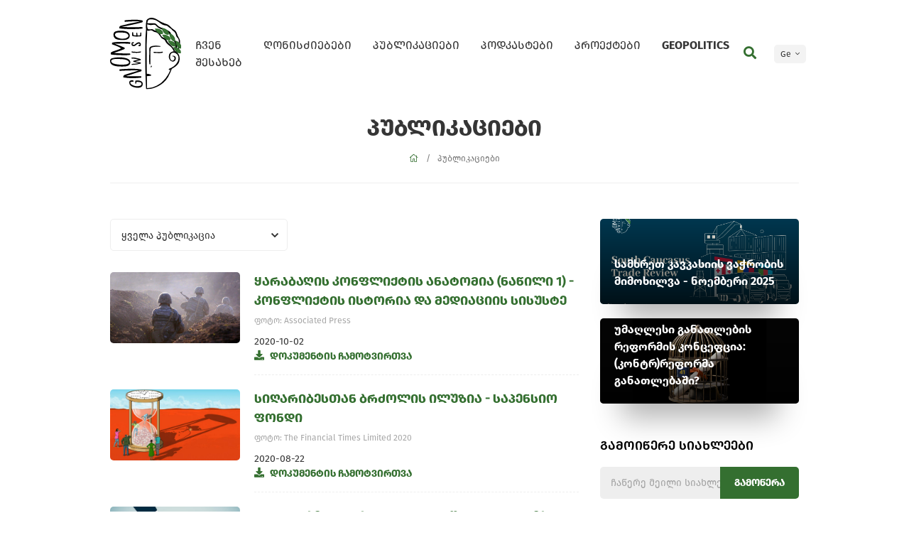

--- FILE ---
content_type: text/html; charset=UTF-8
request_url: https://gnomonwise.ug.edu.ge/ge/publications/opinions?page=14
body_size: 4668
content:
<!doctype html>
<html lang="ge">
<head>
<meta charset="utf-8">
<meta name="viewport" content="width=device-width, initial-scale=1">
<title>Gnomon Wise - კვლევითი ინსტიტუტი | პუბლიკაციები</title><meta name="description" content="კვლევითი ინსტიტუტი Gnomon Wise აწარმოებს სხვადასხვა სახის პუბლიკაციებს:
აკადემიურ და გამოყენებით კვლევებს, ანგარიშებს, ანალიტიკურ დოკუმენტებს."/><meta name="keywords" content="პუბლიკაციები, publications, გნომონ ვაიზ, კვლევითი ინსტიტუტი, კვლევების, Gnomon Wise, Gnomon"/><link rel="shortcut icon" href="https://gnomonwise.ug.edu.ge/themes/images/favicon.png">
<meta name="theme-color" content="#346f30">
<meta name="msapplication-navbutton-color" content="#346f30">
<meta name="apple-mobile-web-app-status-bar-style" content="#346f30">
<!-- Google tag (gtag.js) -->
<script async src="https://www.googletagmanager.com/gtag/js?id=G-FWZSM6VHFJ"></script>
<script>
    window.dataLayer = window.dataLayer || [];
    function gtag(){dataLayer.push(arguments);}
    gtag('js', new Date());

    gtag('config', 'G-FWZSM6VHFJ');
</script>
<link rel="stylesheet" href="https://gnomonwise.ug.edu.ge/css/main.css?v=1">
<script type="text/javascript" src="https://gnomonwise.ug.edu.ge/js/main.js"></script>

<meta property="fb:pages"              content="https://www.facebook.com/gnomonwise/" /><meta property="og:site_name"          content="Gnomon Wise - კვლევითი ინსტიტუტი" />        <!-- Meta Pixel Code -->
<script>
    !function(f,b,e,v,n,t,s)
    {if(f.fbq)return;n=f.fbq=function(){n.callMethod?
        n.callMethod.apply(n,arguments):n.queue.push(arguments)};
        if(!f._fbq)f._fbq=n;n.push=n;n.loaded=!0;n.version='2.0';
        n.queue=[];t=b.createElement(e);t.async=!0;
        t.src=v;s=b.getElementsByTagName(e)[0];
        s.parentNode.insertBefore(t,s)}(window, document,'script',
        'https://connect.facebook.net/en_US/fbevents.js');
    fbq('init', '2604727246280601');
    fbq('track', 'PageView');
</script>
<noscript><img height="1" width="1" style="display:none"
               src="https://www.facebook.com/tr?id=2604727246280601&ev=PageView&noscript=1"
    /></noscript>
<!-- End Meta Pixel Code -->
</head>
<body data-spy="scroll" data-target=".navbar" data-offset="50">
<div class="resp_menu">
    <div class="resp_menu_toggle">
        <div></div>
        <div></div>
        <div></div>
        <div></div>
    </div>
    <div class="resp_menu_ul"></div>
</div>

<div class="modal_search">
    <div class="close"></div>
    <div class="search_wrap">
        <div class="search_overlay"></div>
        <form action="https://gnomonwise.ug.edu.ge/ge/search" autocomplete="off">
            <input type="search" name="keyword" placeholder="ძიება">
            <button type="submit">
                <em class="fa fa-search"></em>
            </button>
        </form>
    </div>
</div>

<header class="trans-all-4">
    <div class="container">
        <div class="logo">
            <a href="https://gnomonwise.ug.edu.ge/ge" title="Gnomon Wise - კვლევითი ინსტიტუტი">
                <img src="https://gnomonwise.ug.edu.ge/themes/images/logo_en.svg" alt="Gnomon Wise - კვლევითი ინსტიტუტი">
            </a>
            <div class="logo_title">
                <img src="https://gnomonwise.ug.edu.ge/themes/images/title_ge.png" alt="Gnomon Wise - კვლევითი ინსტიტუტი">
            </div>
        </div>
        <div class="header_right">
            <nav class="navigation">
                <ul>

                    <li><a href="https://gnomonwise.ug.edu.ge/ge/about" title="ჩვენ შესახებ">ჩვენ შესახებ</a><ul><li><a href="https://gnomonwise.ug.edu.ge/ge/about/gnomon-wise">Gnomon Wise</a></li><li><a href="https://gnomonwise.ug.edu.ge/ge/about/team">ჩვენი გუნდი</a></li><li><a href="https://gnomonwise.ug.edu.ge/ge/about/partners">პარტნიორები</a></li></ul></li>


    <li><a href="https://gnomonwise.ug.edu.ge/ge/events" title="ღონისძიებები">ღონისძიებები</a><ul><li><a href="https://gnomonwise.ug.edu.ge/ge/media">Gnomon Wise მედიაში</a></li></ul></li>


    <li><a href="https://gnomonwise.ug.edu.ge/ge/publications" title="პუბლიკაციები">პუბლიკაციები</a><ul><li><a href="https://gnomonwise.ug.edu.ge/ge/publications/researches">კვლევები</a></li><li><a href="https://gnomonwise.ug.edu.ge/ge/publications/policy-papers">პოლიტიკის დოკუმენტები</a></li><li><a href="https://gnomonwise.ug.edu.ge/ge/publications/reports">ანგარიშები</a></li><li><a href="https://gnomonwise.ug.edu.ge/ge/publications/analytics">ანალიტიკა</a></li><li><a href="https://gnomonwise.ug.edu.ge/ge/publications/opinions">მოსაზრებები</a></li><li><a href="https://gnomonwise.ug.edu.ge/ge/publications/review">მიმოხილვა</a></li></ul></li>


    <li><a href="https://gnomonwise.ug.edu.ge/ge/podcasts" title="პოდკასტები">პოდკასტები</a></li>


    <li><a href="https://gnomonwise.ug.edu.ge/ge/projects" title="პროექტები">პროექტები</a></li>


    <li><a href="https://politicsgeo.com" title="GEOPOLITICS" target="_blank"><strong>GEOPOLITICS</strong></a></li>




                </ul>
            </nav>
            <div class="search_trigger">
                <a href="javascript:void(0)" title="ძიება">
                    <em class="fas fa-search"></em>
                </a>
            </div>
            <div class="lang">
                <div class="current">Ge</div><div class="other_langs">
                    <ul>
                        <li>
                            <a href="https://gnomonwise.ug.edu.ge/en/publications/opinions?page=14" title="English">En</a>
                        </li>
                    </ul>
                </div>            </div>
        </div>
    </div>
</header>

                <script>
        function gotoPage(nazi) {
            document.location.href = nazi
        }
    </script>
    <section class="title trans-all-4">
        <div class="container">
            <h1>პუბლიკაციები</h1>
            <div class="breadcrumbs">
                <ul>
                    <li>
                        <a href="https://gnomonwise.ug.edu.ge/ge" title="მთავარი">
                            <em class="fal fa-home"></em>
                        </a>
                    </li>
                    <li>პუბლიკაციები</li>
                </ul>
            </div>
        </div>
    </section>
    <main class="trans-all-4">
        <div class="container">
            <div class="content">
                <div class="documents_categories">
                    <form action="https://gnomonwise.ug.edu.ge/ge/publications" autocomplete="off">
                        <select name="type" class="selectori_clear" onchange="gotoPage(this.value)">
                            <option value="ყველა პუბლიკაცია">ყველა პუბლიკაცია</option>
                                                            <option value="https://gnomonwise.ug.edu.ge/ge/publications/researches" >კვლევები</option>
                                                            <option value="https://gnomonwise.ug.edu.ge/ge/publications/policy-papers" >პოლიტიკის დოკუმენტები</option>
                                                            <option value="https://gnomonwise.ug.edu.ge/ge/publications/reports" >ანგარიშები</option>
                                                            <option value="https://gnomonwise.ug.edu.ge/ge/publications/analytics" >ანალიტიკა</option>
                                                            <option value="https://gnomonwise.ug.edu.ge/ge/publications/opinions" >მოსაზრებები</option>
                                                            <option value="https://gnomonwise.ug.edu.ge/ge/publications/review" >მიმოხილვა</option>
                            
                        </select>
                    </form>
                </div>
                <div class="documents_listing">
                                                                        <article class="image">
                                <figure>
                                    <img src="https://gnomonwise.org/public/storage/publications/April2023/rHaKmVNJS7aRhc56s5WZ.jpg" alt="ყარაბაღის კონფლიქტის ანატომია (ნაწილი 1) - კონფლიქტის ისტორია და მედიაციის სისუსტე">
                                </figure>
                                <div class="document_texts">
                                    <a href="https://gnomonwise.ug.edu.ge/ge/publications/opinions/114"><h3>ყარაბაღის კონფლიქტის ანატომია (ნაწილი 1) - კონფლიქტის ისტორია და მედიაციის სისუსტე</h3></a>
                                    <div class="document_text">ფოტო: Associated Press</div>


                                   <div class="document_download">
                                        <span>2020-10-02</span>
                                        <a href="https://gnomonwise.org/public/storage/publications/April2023/TZWbpzrEqlbBizE9dRZZ.pdf" title="დოკუმენტის ჩამოტვირთვა" target="_blank">
                                            <em class="fas fa-download"></em>
                                            <span>დოკუმენტის ჩამოტვირთვა</span>
                                        </a>
                                    </div>
                                </div>
                            </article>
                                                    <article class="image">
                                <figure>
                                    <img src="https://gnomonwise.org/public/storage/publications/August2020/DZsd1geGVjSh9TMzgkAI.jpeg" alt="სიღარიბესთან ბრძოლის ილუზია - საპენსიო ფონდი">
                                </figure>
                                <div class="document_texts">
                                    <a href="https://gnomonwise.ug.edu.ge/ge/publications/opinions/24"><h3>სიღარიბესთან ბრძოლის ილუზია - საპენსიო ფონდი</h3></a>
                                    <div class="document_text">ფოტო: The Financial Times Limited 2020</div>


                                   <div class="document_download">
                                        <span>2020-08-22</span>
                                        <a href="https://gnomonwise.org/public/storage/publications/August2020/LtRlxum7kzT7kEkPpayJ.pdf" title="დოკუმენტის ჩამოტვირთვა" target="_blank">
                                            <em class="fas fa-download"></em>
                                            <span>დოკუმენტის ჩამოტვირთვა</span>
                                        </a>
                                    </div>
                                </div>
                            </article>
                                                    <article class="image">
                                <figure>
                                    <img src="https://gnomonwise.org/public/storage/publications/July2020/U8c0ZrtjKsd1MNjhIZDS.jpg" alt="სიღარიბესთან ბრძოლის ილუზია - აქციზები">
                                </figure>
                                <div class="document_texts">
                                    <a href="https://gnomonwise.ug.edu.ge/ge/publications/opinions/23"><h3>სიღარიბესთან ბრძოლის ილუზია - აქციზები</h3></a>
                                    <div class="document_text">ფოტო: intheblack.com</div>


                                   <div class="document_download">
                                        <span>2020-07-29</span>
                                        <a href="https://gnomonwise.org/public/storage/publications/August2020/CuQUMDdlRFwTK2AwqYrS.pdf" title="დოკუმენტის ჩამოტვირთვა" target="_blank">
                                            <em class="fas fa-download"></em>
                                            <span>დოკუმენტის ჩამოტვირთვა</span>
                                        </a>
                                    </div>
                                </div>
                            </article>
                                                    <article class="image">
                                <figure>
                                    <img src="https://gnomonwise.org/public/storage/publications/July2020/1eqafAFa7EkXwARakRHg.jpg" alt="დაგეგმილი პოლიტიკური ფემიციდი ">
                                </figure>
                                <div class="document_texts">
                                    <a href="https://gnomonwise.ug.edu.ge/ge/publications/opinions/21"><h3>დაგეგმილი პოლიტიკური ფემიციდი </h3></a>
                                    <div class="document_text"></div>


                                   <div class="document_download">
                                        <span>2020-06-19</span>
                                        <a href="https://gnomonwise.org/public/storage/publications/July2020/drFPjdfR61x6oJksUgR7.pdf" title="დოკუმენტის ჩამოტვირთვა" target="_blank">
                                            <em class="fas fa-download"></em>
                                            <span>დოკუმენტის ჩამოტვირთვა</span>
                                        </a>
                                    </div>
                                </div>
                            </article>
                                                            </div>
                <div class="pagination">
                    <ul class="desktop_pagination">
        <li>
            <a href="https://gnomonwise.ug.edu.ge/ge/publications/opinions?page=1" title="პირველი">
                <em class="fal fa-angle-double-left"></em>
            </a>
        </li>
        <li>
            <a href="https://gnomonwise.ug.edu.ge/ge/publications/opinions?page=13" title="წინა">
                <em class="fal fa-angle-left"></em>
            </a>
        </li>
                                <li class="">
                <a href="https://gnomonwise.ug.edu.ge/ge/publications/opinions?page=10">10</a>
            </li>
                    <li class="">
                <a href="https://gnomonwise.ug.edu.ge/ge/publications/opinions?page=11">11</a>
            </li>
                    <li class="">
                <a href="https://gnomonwise.ug.edu.ge/ge/publications/opinions?page=12">12</a>
            </li>
                    <li class="">
                <a href="https://gnomonwise.ug.edu.ge/ge/publications/opinions?page=13">13</a>
            </li>
                    <li class=" active">
                <a href="https://gnomonwise.ug.edu.ge/ge/publications/opinions?page=14">14</a>
            </li>
                    <li class="">
                <a href="https://gnomonwise.ug.edu.ge/ge/publications/opinions?page=15">15</a>
            </li>
        
        <li>
            <a href="https://gnomonwise.ug.edu.ge/ge/publications/opinions?page=15" title="შემდეგი">
                <em class="fal fa-angle-right"></em>
            </a>
        </li>
        <li>
            <a href="https://gnomonwise.ug.edu.ge/ge/publications/opinions?page=15" title="ბოლო">
                <em class="fal fa-angle-double-right"></em>
            </a>
        </li>
    </ul>
    <ul class="device_pagination">
        <li>
            <a href="https://gnomonwise.ug.edu.ge/ge/publications/opinions?page=1" title="წინა">
                <em class="fal fa-long-arrow-alt-left"></em>
            </a>
        </li>
        <li>
            <a href="https://gnomonwise.ug.edu.ge/ge/publications/opinions?page=15" title="შემდეგი">
                <em class="fal fa-long-arrow-alt-right"></em>
            </a>
        </li>
    </ul>


                </div>
            </div>
            <aside>
    <div class="sidebar_blocks">
        


        <article>
                    <a href="https://gnomonwise.ug.edu.ge/ge/publications/review/290" title="სამხრეთ კავკასიის ვაჭრობის მიმოხილვა - ნოემბერი 2025">
                        <img src="https://gnomonwise.org/public/storage/publications/October2025/BNgForiNe8OUZqS1dcXY.jpg" alt="სამხრეთ კავკასიის ვაჭრობის მიმოხილვა - ნოემბერი 2025">
                        <span class="block_desc" >
                            <h2 style="font-size:16px;">სამხრეთ კავკასიის ვაჭრობის მიმოხილვა - ნოემბერი 2025</h2>
                        </span>
                    </a>
                </article><article>
                    <a href="https://gnomonwise.ug.edu.ge/ge/publications/analytics/292" title="უმაღლესი განათლების რეფორმის კონცეფცია: (კონტრ)რეფორმა განათლებაში?">
                        <img src="https://gnomonwise.org/public/storage/publications/October2025/GqOFamVYSSMpYdWn3alu.png" alt="უმაღლესი განათლების რეფორმის კონცეფცია: (კონტრ)რეფორმა განათლებაში?">
                        <span class="block_desc" >
                            <h2 style="font-size:16px;">უმაღლესი განათლების რეფორმის კონცეფცია: (კონტრ)რეფორმა განათლებაში?</h2>
                        </span>
                    </a>
                </article>


        


    </div>
    <div class="sidebar_subscribe">
        <h3 class="widget_title">გამოიწერე სიახლეები</h3>
        <form action="https://gnomonwise.ug.edu.ge/ge/subscribe" autocomplete="off" method="post">
            <input type="hidden" name="_token" value="NaSG0abk0nGHVX7SJpXGgAFmaH6f2mX9XW2rGYKF">
            <input type="email" name="email" placeholder="ჩაწერე მეილი სიახლეების მისაღებად">
            <button type="submit" class="gilaki">გამოწერა</button>
        </form>
    </div>
</aside>

        </div>
    </main>

<footer class="trans-all-4">
    <div class="container">
        <div class="footer_top">
            <div class="footer_logo">
                <a href="https://gnomonwise.ug.edu.ge/ge" title="Gnomon Wise - კვლევითი ინსტიტუტი">
                    <img src="https://gnomonwise.ug.edu.ge/themes/images/logo2_en.svg" alt="Gnomon Wise - კვლევითი ინსტიტუტი">
                </a>
                <div class="logo_title">
                    <img src="https://gnomonwise.ug.edu.ge/themes/images/title2_ge.png" alt="Gnomon Wise - კვლევითი ინსტიტუტი">
                </div>
            </div>
            <nav>
                <ul>
                    <li><a href="https://gnomonwise.ug.edu.ge/ge/about" title="ჩვენ შესახებ">ჩვენ შესახებ</a></li>


    <li><a href="https://gnomonwise.ug.edu.ge/ge/events" title="ღონისძიებები">ღონისძიებები</a></li>


    <li><a href="https://gnomonwise.ug.edu.ge/ge/publications" title="პუბლიკაციები">პუბლიკაციები</a></li>


    <li><a href="https://gnomonwise.ug.edu.ge/ge/podcasts" title="პოდკასტები">პოდკასტები</a></li>


    <li><a href="https://gnomonwise.ug.edu.ge/ge/projects" title="პროექტები">პროექტები</a></li>


    <li><a href="https://politicsgeo.com" title="GEOPOLITICS" target="_blank"><strong>GEOPOLITICS</strong></a></li>



                    <li><a href="https://gnomonwise.ug.edu.ge/ge/contact" title="">კონტაქტი</a></li>

                </ul>
            </nav>
        </div>
        <div class="footer_bot">
            <address>
                <ul>
                    <li>
                        <em class="fas fa-map-marker-alt"></em>
                        <span>77ა, მ. კოსტავას ქუჩა, თბილისი, 0171, საქართველო</span>
                    </li>
                    <li>
                        <em class="fas fa-envelope"></em>
                        <span>
							<a href="/cdn-cgi/l/email-protection#caa3a4aca58aada4a5a7a5a4bda3b9afe4a5b8ad" title="info@gnomonwise.org"><span class="__cf_email__" data-cfemail="771e191118371019181a1819001e041259180510">[email&#160;protected]</span></a>
						</span>
                    </li>
                    <li>
                        <em class="fas fa-mobile"></em>
                        <span>
							<a href="tel:+995 322 55 22 22" title="+995 322 55 22 22">+995 322 55 22 22</a>
						</span>
                    </li>
                </ul>
            </address>
            <div class="socials">
                <ul>
                    <li>
                        <a href="https://fb.com/gnomonwise" title="Facebook" target="_blank">
                            <em class="fab fa-facebook-f"></em>
                        </a>
                    </li>
                    <li>
                        <a href="https://www.instagram.com/gnomonwise2019/" title="Instagram" target="_blank">
                            <em class="fab fa-instagram"></em>
                        </a>
                    </li>
                    <li>
                        <a href="https://www.twitter.com/gnomonwise" title="Twitter" target="_blank">
                            
                            <svg xmlns="http://www.w3.org/2000/svg" viewBox="0 0 512 512"><!--!Font Awesome Free 6.5.2 by @fontawesome  - https://fontawesome.com License - https://fontawesome.com/license/free Copyright 2024 Fonticons, Inc.--><path d="M389.2 48h70.6L305.6 224.2 487 464H345L233.7 318.6 106.5 464H35.8L200.7 275.5 26.8 48H172.4L272.9 180.9 389.2 48zM364.4 421.8h39.1L151.1 88h-42L364.4 421.8z"/></svg>
                        </a>
                    </li>
                    <li>
                        <a href="https://www.youtube.com/channel/UCPqvQUOvvLvWLtd-GtkMtMw" title="YouTube" target="_blank">
                            <em class="fab fa-youtube"></em>
                        </a>
                    </li>
                    <li>
                        <a href="https://www.linkedin.com/company/research-institute-gnomon-wise/" title="LinkedIn" target="_blank">
                            <em class="fab fa-linkedin"></em>
                        </a>
                    </li>
                </ul>
                <!--div class="artmedia">
                    <a href="http://artmedia.ge" target="_blank" title="Artmedia">
                        <span>designed</span>
                        <svg class="nosvg">
                            <g>
                                <path d="M1.3,13.4c0-3,2.5-5.5,5.5-5.5s5.5,2.5,5.5,5.5s-2.5,5.5-5.5,5.5S1.3,16.4,1.3,13.4"></path>
                                <path d="M12.3,7.9v11"></path>
                                <path d="M18.3,7.9v11"></path>
                                <path d="M18.3,11.9c0-2.2,1.8-4,4-4s4,1.8,4,4"></path>
                                <path d="M36.3,18.9c-2.2,0-4-1.8-4-4v-14"></path>
                                <path d="M35.3,7.9h-6"></path>
                                <path d="M40.3,7.9v11"></path>
                                <path d="M48.3,11.9c0-2.2,1.8-4,4-4s4,1.8,4,4v7"></path>
                                <path d="M40.3,11.9c0-2.2,1.8-4,4-4s4,1.8,4,4v5"></path>
                                <path d="M69.3,17.6c-1,0.8-2.2,1.3-3.5,1.3c-3,0-5.5-2.5-5.5-5.5s2.5-5.5,5.5-5.5s5.5,2.5,5.5,5.5h-11"></path>
                                <path d="M75.1,13.4c0-3,2.5-5.5,5.5-5.5s5.5,2.5,5.5,5.5s-2.5,5.5-5.5,5.5S75.1,16.4,75.1,13.4"></path>
                                <path d="M86.1,0.9v18"></path>
                                <path d="M90.9,7.9v11"></path>
                                <path d="M90.9,0.9v2"></path>
                                <path d="M95.5,13.4c0-3,2.5-5.5,5.5-5.5s5.5,2.5,5.5,5.5s-2.5,5.5-5.5,5.5S95.5,16.4,95.5,13.4"></path>
                                <path d="M106.5,7.9v11"></path>
                            </g>
                        </svg>
                    </a>
                </div-->
            </div>
            <div class="donor">
                <div class="donor_text">
                    <p>Gnomon Wise - საქართველოს უნივერსიტეტთან არსებული დამოუკიდებელი კვლევითი ინსტიტუტი</p>
                </div>
                <figure>
                    <img src="https://gnomonwise.ug.edu.ge/themes/images/ug.png" alt="საქართველოს უნივერსიტეტი">
                </figure>
            </div>
        </div>
    </div>
</footer>
<script data-cfasync="false" src="/cdn-cgi/scripts/5c5dd728/cloudflare-static/email-decode.min.js"></script></body>
</html>


--- FILE ---
content_type: text/css
request_url: https://gnomonwise.ug.edu.ge/css/main.css?v=1
body_size: 30726
content:
.mfp-bg {
    top: 0;
    left: 0;
    width: 100%;
    height: 100%;
    z-index: 1042;
    overflow: hidden;
    position: fixed;
    background: #0b0b0b;
    opacity: .8
}

h1{
    text-transform: none !important;
}


.mfp-wrap {
    top: 0;
    left: 0;
    width: 100%;
    height: 100%;
    z-index: 1043;
    position: fixed;
    outline: 0!important;
    -webkit-backface-visibility: hidden
}

.mfp-container {
    text-align: center;
    position: absolute;
    width: 100%;
    height: 100%;
    left: 0;
    top: 0;
    padding: 0 8px;
    box-sizing: border-box
}

.mfp-container:before {
    content: '';
    display: inline-block;
    height: 100%;
    vertical-align: middle
}

.mfp-align-top .mfp-container:before {
    display: none
}

.mfp-content {
    position: relative;
    display: inline-block;
    vertical-align: middle;
    margin: 0 auto;
    text-align: left;
    z-index: 1045
}

.mfp-ajax-holder .mfp-content,
.mfp-inline-holder .mfp-content {
    width: 100%;
    cursor: auto
}

.mfp-ajax-cur {
    cursor: progress
}

.mfp-zoom-out-cur,
.mfp-zoom-out-cur .mfp-image-holder .mfp-close {
    cursor: -moz-zoom-out;
    cursor: -webkit-zoom-out;
    cursor: zoom-out
}

.mfp-zoom {
    cursor: pointer;
    cursor: -webkit-zoom-in;
    cursor: -moz-zoom-in;
    cursor: zoom-in
}

.mfp-auto-cursor .mfp-content {
    cursor: auto
}

.mfp-arrow,
.mfp-close,
.mfp-counter,
.mfp-preloader {
    -webkit-user-select: none;
    -moz-user-select: none;
    user-select: none
}

.mfp-loading.mfp-figure {
    display: none
}

.mfp-hide {
    display: none!important
}

.mfp-preloader {
    color: #ccc;
    position: absolute;
    top: 50%;
    width: auto;
    text-align: center;
    margin-top: -.8em;
    left: 8px;
    right: 8px;
    z-index: 1044
}

.mfp-preloader a {
    color: #ccc
}

.mfp-preloader a:hover {
    color: #fff
}

.mfp-s-ready .mfp-preloader {
    display: none
}

.mfp-s-error .mfp-content {
    display: none
}

button.mfp-arrow,
button.mfp-close {
    overflow: visible;
    cursor: pointer;
    background: 0 0;
    border: 0;
    -webkit-appearance: none;
    display: block;
    outline: 0;
    padding: 0;
    z-index: 1046;
    box-shadow: none;
    touch-action: manipulation
}

button::-moz-focus-inner {
    padding: 0;
    border: 0
}

.mfp-close {
    width: 44px;
    height: 44px;
    line-height: 44px;
    position: absolute;
    right: 0;
    top: 0;
    text-decoration: none;
    text-align: center;
    opacity: .65;
    padding: 0 0 18px 10px;
    color: #fff;
    font-style: normal;
    font-size: 28px;
    font-family: Arial, Baskerville, monospace
}

.mfp-close:focus,
.mfp-close:hover {
    opacity: 1
}

.mfp-close:active {
    top: 1px
}

.mfp-close-btn-in .mfp-close {
    color: #333
}

.mfp-iframe-holder .mfp-close,
.mfp-image-holder .mfp-close {
    color: #fff;
    right: -6px;
    text-align: right;
    padding-right: 6px;
    width: 100%
}

.mfp-counter {
    position: absolute;
    top: 0;
    right: 0;
    color: #ccc;
    font-size: 12px;
    line-height: 18px;
    white-space: nowrap
}

.mfp-arrow {
    position: absolute;
    opacity: .65;
    margin: 0;
    top: 50%;
    margin-top: -55px;
    padding: 0;
    width: 90px;
    height: 110px;
    -webkit-tap-highlight-color: transparent
}

.mfp-arrow:active {
    margin-top: -54px
}

.mfp-arrow:focus,
.mfp-arrow:hover {
    opacity: 1
}

.mfp-arrow:after,
.mfp-arrow:before {
    content: '';
    display: block;
    width: 0;
    height: 0;
    position: absolute;
    left: 0;
    top: 0;
    margin-top: 35px;
    margin-left: 35px;
    border: medium inset transparent
}

.mfp-arrow:after {
    border-top-width: 13px;
    border-bottom-width: 13px;
    top: 8px
}

.mfp-arrow:before {
    border-top-width: 21px;
    border-bottom-width: 21px;
    opacity: .7
}

.mfp-arrow-left {
    left: 0
}

.mfp-arrow-left:after {
    border-right: 17px solid #fff;
    margin-left: 31px
}

.mfp-arrow-left:before {
    margin-left: 25px;
    border-right: 27px solid #3f3f3f
}

.mfp-arrow-right {
    right: 0
}

.mfp-arrow-right:after {
    border-left: 17px solid #fff;
    margin-left: 39px
}

.mfp-arrow-right:before {
    border-left: 27px solid #3f3f3f
}

.mfp-iframe-holder {
    padding-top: 40px;
    padding-bottom: 40px
}

.mfp-iframe-holder .mfp-content {
    line-height: 0;
    width: 100%;
    max-width: 900px
}

.mfp-iframe-holder .mfp-close {
    top: -40px
}

.mfp-iframe-scaler {
    width: 100%;
    height: 0;
    overflow: hidden;
    padding-top: 56.25%
}

.mfp-iframe-scaler iframe {
    position: absolute;
    display: block;
    top: 0;
    left: 0;
    width: 100%;
    height: 100%;
    box-shadow: 0 0 8px rgba(0, 0, 0, .6);
    background: #000
}

img.mfp-img {
    width: auto;
    max-width: 100%;
    height: auto;
    display: block;
    line-height: 0;
    box-sizing: border-box;
    padding: 40px 0 40px;
    margin: 0 auto
}

.mfp-figure {
    line-height: 0
}

.mfp-figure:after {
    content: '';
    position: absolute;
    left: 0;
    top: 40px;
    bottom: 40px;
    display: block;
    right: 0;
    width: auto;
    height: auto;
    z-index: -1;
    box-shadow: 0 0 8px rgba(0, 0, 0, .6);
    background: #444
}

.mfp-figure small {
    color: #bdbdbd;
    display: block;
    font-size: 12px;
    line-height: 14px
}

.mfp-figure figure {
    margin: 0
}

.mfp-bottom-bar {
    margin-top: -36px;
    position: absolute;
    top: 100%;
    left: 0;
    width: 100%;
    cursor: auto
}

.mfp-title {
    text-align: left;
    line-height: 18px;
    color: #f3f3f3;
    word-wrap: break-word;
    padding-right: 36px
}

.mfp-image-holder .mfp-content {
    max-width: 100%
}

.mfp-gallery .mfp-image-holder .mfp-figure {
    cursor: pointer
}

@media screen and (max-width:800px) and (orientation:landscape),
screen and (max-height:300px) {
    .mfp-img-mobile .mfp-image-holder {
        padding-left: 0;
        padding-right: 0
    }
    .mfp-img-mobile img.mfp-img {
        padding: 0
    }
    .mfp-img-mobile .mfp-figure:after {
        top: 0;
        bottom: 0
    }
    .mfp-img-mobile .mfp-figure small {
        display: inline;
        margin-left: 5px
    }
    .mfp-img-mobile .mfp-bottom-bar {
        background: rgba(0, 0, 0, .6);
        bottom: 0;
        margin: 0;
        top: auto;
        padding: 3px 5px;
        position: fixed;
        box-sizing: border-box
    }
    .mfp-img-mobile .mfp-bottom-bar:empty {
        padding: 0
    }
    .mfp-img-mobile .mfp-counter {
        right: 5px;
        top: 3px
    }
    .mfp-img-mobile .mfp-close {
        top: 0;
        right: 0;
        width: 35px;
        height: 35px;
        line-height: 35px;
        background: rgba(0, 0, 0, .6);
        position: fixed;
        text-align: center;
        padding: 0
    }
}

@media all and (max-width:900px) {
    .mfp-arrow {
        -webkit-transform: scale(.75);
        transform: scale(.75)
    }
    .mfp-arrow-left {
        -webkit-transform-origin: 0;
        transform-origin: 0
    }
    .mfp-arrow-right {
        -webkit-transform-origin: 100%;
        transform-origin: 100%
    }
    .mfp-container {
        padding-left: 6px;
        padding-right: 6px
    }
}

.select2-container {
    box-sizing: border-box;
    display: inline-block;
    margin: 0;
    position: relative;
    vertical-align: middle
}

.select2-container .select2-selection--single {
    box-sizing: border-box;
    cursor: pointer;
    display: block;
    height: 28px;
    user-select: none;
    -webkit-user-select: none
}

.select2-container .select2-selection--single .select2-selection__rendered {
    display: block;
    padding-left: 8px;
    padding-right: 20px;
    overflow: hidden;
    text-overflow: ellipsis;
    white-space: nowrap
}

.select2-container .select2-selection--single .select2-selection__clear {
    position: relative
}

.select2-container[dir=rtl] .select2-selection--single .select2-selection__rendered {
    padding-right: 8px;
    padding-left: 20px
}

.select2-container .select2-selection--multiple {
    box-sizing: border-box;
    cursor: pointer;
    display: block;
    min-height: 32px;
    user-select: none;
    -webkit-user-select: none
}

.select2-container .select2-selection--multiple .select2-selection__rendered {
    display: inline-block;
    overflow: hidden;
    padding-left: 8px;
    text-overflow: ellipsis;
    white-space: nowrap
}

.select2-container .select2-search--inline {
    float: left
}

.select2-container .select2-search--inline .select2-search__field {
    box-sizing: border-box;
    border: none;
    font-size: 100%;
    margin-top: 5px;
    padding: 0
}

.select2-container .select2-search--inline .select2-search__field::-webkit-search-cancel-button {
    -webkit-appearance: none
}

.select2-dropdown {
    background-color: #fff;
    border: 1px solid #aaa;
    border-radius: 4px;
    box-sizing: border-box;
    display: block;
    position: absolute;
    left: -100000px;
    width: 100%;
    z-index: 1051
}

.select2-results {
    display: block
}

.select2-results__options {
    list-style: none;
    margin: 0;
    padding: 0
}

.select2-results__option {
    padding: 6px;
    user-select: none;
    -webkit-user-select: none
}

.select2-results__option[aria-selected] {
    cursor: pointer
}

.select2-container--open .select2-dropdown {
    left: 0
}

.select2-container--open .select2-dropdown--above {
    border-bottom: none;
    border-bottom-left-radius: 0;
    border-bottom-right-radius: 0
}

.select2-container--open .select2-dropdown--below {
    border-top: none;
    border-top-left-radius: 0;
    border-top-right-radius: 0
}

.select2-search--dropdown {
    display: block;
    padding: 4px
}

.select2-search--dropdown .select2-search__field {
    padding: 4px;
    width: 100%;
    box-sizing: border-box
}

.select2-search--dropdown .select2-search__field::-webkit-search-cancel-button {
    -webkit-appearance: none
}

.select2-search--dropdown.select2-search--hide {
    display: none
}

.select2-close-mask {
    border: 0;
    margin: 0;
    padding: 0;
    display: block;
    position: fixed;
    left: 0;
    top: 0;
    min-height: 100%;
    min-width: 100%;
    height: auto;
    width: auto;
    opacity: 0;
    z-index: 99;
    background-color: #fff
}

.select2-hidden-accessible {
    border: 0!important;
    clip: rect(0 0 0 0)!important;
    -webkit-clip-path: inset(50%)!important;
    clip-path: inset(50%)!important;
    height: 1px!important;
    overflow: hidden!important;
    padding: 0!important;
    position: absolute!important;
    width: 1px!important;
    white-space: nowrap!important
}

.select2-container--default .select2-selection--single {
    background-color: #fff;
    border: 1px solid #aaa;
    border-radius: 4px
}

.select2-container--default .select2-selection--single .select2-selection__rendered {
    color: #444;
    line-height: 28px
}

.select2-container--default .select2-selection--single .select2-selection__clear {
    cursor: pointer;
    float: right;
    font-weight: 700
}

.select2-container--default .select2-selection--single .select2-selection__placeholder {
    color: #999
}

.select2-container--default .select2-selection--single .select2-selection__arrow {
    height: 26px;
    position: absolute;
    top: 1px;
    right: 1px;
    width: 20px
}

.select2-container--default .select2-selection--single .select2-selection__arrow b {
    border-color: #888 transparent transparent transparent;
    border-style: solid;
    border-width: 5px 4px 0 4px;
    height: 0;
    left: 50%;
    margin-left: -4px;
    margin-top: -2px;
    position: absolute;
    top: 50%;
    width: 0
}

.select2-container--default[dir=rtl] .select2-selection--single .select2-selection__clear {
    float: left
}

.select2-container--default[dir=rtl] .select2-selection--single .select2-selection__arrow {
    left: 1px;
    right: auto
}

.select2-container--default.select2-container--disabled .select2-selection--single {
    background-color: #eee;
    cursor: default
}

.select2-container--default.select2-container--disabled .select2-selection--single .select2-selection__clear {
    display: none
}

.select2-container--default.select2-container--open .select2-selection--single .select2-selection__arrow b {
    border-color: transparent transparent #888 transparent;
    border-width: 0 4px 5px 4px
}

.select2-container--default .select2-selection--multiple {
    background-color: #fff;
    border: 1px solid #aaa;
    border-radius: 4px;
    cursor: text
}

.select2-container--default .select2-selection--multiple .select2-selection__rendered {
    box-sizing: border-box;
    list-style: none;
    margin: 0;
    padding: 0 5px;
    width: 100%
}

.select2-container--default .select2-selection--multiple .select2-selection__rendered li {
    list-style: none
}

.select2-container--default .select2-selection--multiple .select2-selection__clear {
    cursor: pointer;
    float: right;
    font-weight: 700;
    margin-top: 5px;
    margin-right: 10px;
    padding: 1px
}

.select2-container--default .select2-selection--multiple .select2-selection__choice {
    background-color: #e4e4e4;
    border: 1px solid #aaa;
    border-radius: 4px;
    cursor: default;
    float: left;
    margin-right: 5px;
    margin-top: 5px;
    padding: 0 5px
}

.select2-container--default .select2-selection--multiple .select2-selection__choice__remove {
    color: #999;
    cursor: pointer;
    display: inline-block;
    font-weight: 700;
    margin-right: 2px
}

.select2-container--default .select2-selection--multiple .select2-selection__choice__remove:hover {
    color: #333
}

.select2-container--default[dir=rtl] .select2-selection--multiple .select2-search--inline,
.select2-container--default[dir=rtl] .select2-selection--multiple .select2-selection__choice {
    float: right
}

.select2-container--default[dir=rtl] .select2-selection--multiple .select2-selection__choice {
    margin-left: 5px;
    margin-right: auto
}

.select2-container--default[dir=rtl] .select2-selection--multiple .select2-selection__choice__remove {
    margin-left: 2px;
    margin-right: auto
}

.select2-container--default.select2-container--focus .select2-selection--multiple {
    border: solid #000 1px;
    outline: 0
}

.select2-container--default.select2-container--disabled .select2-selection--multiple {
    background-color: #eee;
    cursor: default
}

.select2-container--default.select2-container--disabled .select2-selection__choice__remove {
    display: none
}

.select2-container--default.select2-container--open.select2-container--above .select2-selection--multiple,
.select2-container--default.select2-container--open.select2-container--above .select2-selection--single {
    border-top-left-radius: 0;
    border-top-right-radius: 0
}

.select2-container--default.select2-container--open.select2-container--below .select2-selection--multiple,
.select2-container--default.select2-container--open.select2-container--below .select2-selection--single {
    border-bottom-left-radius: 0;
    border-bottom-right-radius: 0
}

.select2-container--default .select2-search--dropdown .select2-search__field {
    border: 1px solid #aaa
}

.select2-container--default .select2-search--inline .select2-search__field {
    background: 0 0;
    border: none;
    outline: 0;
    box-shadow: none;
    -webkit-appearance: textfield
}

.select2-container--default .select2-results>.select2-results__options {
    max-height: 200px;
    overflow-y: auto
}

.select2-container--default .select2-results__option[role=group] {
    padding: 0
}

.select2-container--default .select2-results__option[aria-disabled=true] {
    color: #999
}

.select2-container--default .select2-results__option[aria-selected=true] {
    background-color: #ddd
}

.select2-container--default .select2-results__option .select2-results__option {
    padding-left: 1em
}

.select2-container--default .select2-results__option .select2-results__option .select2-results__group {
    padding-left: 0
}

.select2-container--default .select2-results__option .select2-results__option .select2-results__option {
    margin-left: -1em;
    padding-left: 2em
}

.select2-container--default .select2-results__option .select2-results__option .select2-results__option .select2-results__option {
    margin-left: -2em;
    padding-left: 3em
}

.select2-container--default .select2-results__option .select2-results__option .select2-results__option .select2-results__option .select2-results__option {
    margin-left: -3em;
    padding-left: 4em
}

.select2-container--default .select2-results__option .select2-results__option .select2-results__option .select2-results__option .select2-results__option .select2-results__option {
    margin-left: -4em;
    padding-left: 5em
}

.select2-container--default .select2-results__option .select2-results__option .select2-results__option .select2-results__option .select2-results__option .select2-results__option .select2-results__option {
    margin-left: -5em;
    padding-left: 6em
}

.select2-container--default .select2-results__option--highlighted[aria-selected] {
    background-color: #5897fb;
    color: #fff
}

.select2-container--default .select2-results__group {
    cursor: default;
    display: block;
    padding: 6px
}

.select2-container--classic .select2-selection--single {
    background-color: #f7f7f7;
    border: 1px solid #aaa;
    border-radius: 4px;
    outline: 0;
    background-image: -webkit-linear-gradient(top, #fff 50%, #eee 100%);
    background-image: -o-linear-gradient(top, #fff 50%, #eee 100%);
    background-image: linear-gradient(to bottom, #fff 50%, #eee 100%);
    background-repeat: repeat-x
}

.select2-container--classic .select2-selection--single:focus {
    border: 1px solid #5897fb
}

.select2-container--classic .select2-selection--single .select2-selection__rendered {
    color: #444;
    line-height: 28px
}

.select2-container--classic .select2-selection--single .select2-selection__clear {
    cursor: pointer;
    float: right;
    font-weight: 700;
    margin-right: 10px
}

.select2-container--classic .select2-selection--single .select2-selection__placeholder {
    color: #999
}

.select2-container--classic .select2-selection--single .select2-selection__arrow {
    background-color: #ddd;
    border: none;
    border-left: 1px solid #aaa;
    border-top-right-radius: 4px;
    border-bottom-right-radius: 4px;
    height: 26px;
    position: absolute;
    top: 1px;
    right: 1px;
    width: 20px;
    background-image: -webkit-linear-gradient(top, #eee 50%, #ccc 100%);
    background-image: -o-linear-gradient(top, #eee 50%, #ccc 100%);
    background-image: linear-gradient(to bottom, #eee 50%, #ccc 100%);
    background-repeat: repeat-x
}

.select2-container--classic .select2-selection--single .select2-selection__arrow b {
    border-color: #888 transparent transparent transparent;
    border-style: solid;
    border-width: 5px 4px 0 4px;
    height: 0;
    left: 50%;
    margin-left: -4px;
    margin-top: -2px;
    position: absolute;
    top: 50%;
    width: 0
}

.select2-container--classic[dir=rtl] .select2-selection--single .select2-selection__clear {
    float: left
}

.select2-container--classic[dir=rtl] .select2-selection--single .select2-selection__arrow {
    border: none;
    border-right: 1px solid #aaa;
    border-radius: 0;
    border-top-left-radius: 4px;
    border-bottom-left-radius: 4px;
    left: 1px;
    right: auto
}

.select2-container--classic.select2-container--open .select2-selection--single {
    border: 1px solid #5897fb
}

.select2-container--classic.select2-container--open .select2-selection--single .select2-selection__arrow {
    background: 0 0;
    border: none
}

.select2-container--classic.select2-container--open .select2-selection--single .select2-selection__arrow b {
    border-color: transparent transparent #888 transparent;
    border-width: 0 4px 5px 4px
}

.select2-container--classic.select2-container--open.select2-container--above .select2-selection--single {
    border-top: none;
    border-top-left-radius: 0;
    border-top-right-radius: 0;
    background-image: -webkit-linear-gradient(top, #fff 0, #eee 50%);
    background-image: -o-linear-gradient(top, #fff 0, #eee 50%);
    background-image: linear-gradient(to bottom, #fff 0, #eee 50%);
    background-repeat: repeat-x
}

.select2-container--classic.select2-container--open.select2-container--below .select2-selection--single {
    border-bottom: none;
    border-bottom-left-radius: 0;
    border-bottom-right-radius: 0;
    background-image: -webkit-linear-gradient(top, #eee 50%, #fff 100%);
    background-image: -o-linear-gradient(top, #eee 50%, #fff 100%);
    background-image: linear-gradient(to bottom, #eee 50%, #fff 100%);
    background-repeat: repeat-x
}

.select2-container--classic .select2-selection--multiple {
    background-color: #fff;
    border: 1px solid #aaa;
    border-radius: 4px;
    cursor: text;
    outline: 0
}

.select2-container--classic .select2-selection--multiple:focus {
    border: 1px solid #5897fb
}

.select2-container--classic .select2-selection--multiple .select2-selection__rendered {
    list-style: none;
    margin: 0;
    padding: 0 5px
}

.select2-container--classic .select2-selection--multiple .select2-selection__clear {
    display: none
}

.select2-container--classic .select2-selection--multiple .select2-selection__choice {
    background-color: #e4e4e4;
    border: 1px solid #aaa;
    border-radius: 4px;
    cursor: default;
    float: left;
    margin-right: 5px;
    margin-top: 5px;
    padding: 0 5px
}

.select2-container--classic .select2-selection--multiple .select2-selection__choice__remove {
    color: #888;
    cursor: pointer;
    display: inline-block;
    font-weight: 700;
    margin-right: 2px
}

.select2-container--classic .select2-selection--multiple .select2-selection__choice__remove:hover {
    color: #555
}

.select2-container--classic[dir=rtl] .select2-selection--multiple .select2-selection__choice {
    float: right;
    margin-left: 5px;
    margin-right: auto
}

.select2-container--classic[dir=rtl] .select2-selection--multiple .select2-selection__choice__remove {
    margin-left: 2px;
    margin-right: auto
}

.select2-container--classic.select2-container--open .select2-selection--multiple {
    border: 1px solid #5897fb
}

.select2-container--classic.select2-container--open.select2-container--above .select2-selection--multiple {
    border-top: none;
    border-top-left-radius: 0;
    border-top-right-radius: 0
}

.select2-container--classic.select2-container--open.select2-container--below .select2-selection--multiple {
    border-bottom: none;
    border-bottom-left-radius: 0;
    border-bottom-right-radius: 0
}

.select2-container--classic .select2-search--dropdown .select2-search__field {
    border: 1px solid #aaa;
    outline: 0
}

.select2-container--classic .select2-search--inline .select2-search__field {
    outline: 0;
    box-shadow: none
}

.select2-container--classic .select2-dropdown {
    background-color: #fff;
    border: 1px solid transparent
}

.select2-container--classic .select2-dropdown--above {
    border-bottom: none
}

.select2-container--classic .select2-dropdown--below {
    border-top: none
}

.select2-container--classic .select2-results>.select2-results__options {
    max-height: 200px;
    overflow-y: auto
}

.select2-container--classic .select2-results__option[role=group] {
    padding: 0
}

.select2-container--classic .select2-results__option[aria-disabled=true] {
    color: grey
}

.select2-container--classic .select2-results__option--highlighted[aria-selected] {
    background-color: #3875d7;
    color: #fff
}

.select2-container--classic .select2-results__group {
    cursor: default;
    display: block;
    padding: 6px
}

.select2-container--classic.select2-container--open .select2-dropdown {
    border-color: #5897fb
}

.slick-slider {
    position: relative;
    display: block;
    -webkit-box-sizing: border-box;
    box-sizing: border-box;
    -webkit-touch-callout: none;
    -webkit-user-select: none;
    -moz-user-select: none;
    -ms-user-select: none;
    user-select: none;
    -ms-touch-action: pan-y;
    touch-action: pan-y;
    -webkit-tap-highlight-color: transparent
}

.slick-list {
    position: relative;
    overflow: hidden;
    display: block;
    margin: 0;
    padding: 0
}

.slick-list:focus {
    outline: 0
}

.slick-list.dragging {
    cursor: pointer;
    cursor: hand
}

.slick-slider .slick-list,
.slick-slider .slick-track {
    -webkit-transform: translate3d(0, 0, 0);
    -ms-transform: translate3d(0, 0, 0);
    transform: translate3d(0, 0, 0)
}

.slick-track {
    position: relative;
    left: 0;
    top: 0;
    display: block;
    margin-left: auto;
    margin-right: auto
}

.slick-track:after,
.slick-track:before {
    content: "";
    display: table
}

.slick-track:after {
    clear: both
}

.slick-loading .slick-track {
    visibility: hidden
}

.slick-slide {
    float: left;
    height: 100%;
    min-height: 1px;
    display: none
}

[dir=rtl] .slick-slide {
    float: right
}

.slick-slide img {
    display: block
}

.slick-slide.slick-loading img {
    display: none
}

.slick-slide.dragging img {
    pointer-events: none
}

.slick-initialized .slick-slide {
    display: block
}

.slick-loading .slick-slide {
    visibility: hidden
}

.slick-vertical .slick-slide {
    display: block;
    height: auto;
    border: 1px solid transparent
}

.slick-arrow.slick-hidden {
    display: none
}

@font-face {
    font-family: meteocons;
    font-style: normal;
    font-weight: 400;
    src: url(../fonts/meteocons.woff2) format("woff2")
}

@font-face {
    font-family: fontAwesomePro;
    font-style: normal;
    font-weight: 300;
    src: url(../fonts/falight.woff2) format("woff2")
}

@font-face {
    font-family: notoPenekeko;
    font-style: normal;
    font-weight: 400;
    src: url(../fonts/notopenekeko.woff2) format("woff2")
}

@font-face {
    font-family: bpgExcelsiorCaps;
    font-style: normal;
    font-weight: 400;
    src: url(../fonts/bpgexcelsiorcaps.woff2) format("woff2")
}

@font-face {
    font-family: bpgArial;
    font-style: normal;
    font-weight: 400;
    src: url(../fonts/bpgarial.woff2) format("woff2")
}

@font-face {
    font-family: gpbNusxuri;
    font-style: normal;
    font-weight: 300;
    src: url(../fonts/gpbnusxurilight.woff2) format("woff2")
}

@font-face {
    font-family: gpbNusxuri;
    font-style: normal;
    font-weight: 400;
    src: url(../fonts/gpbnusxuriregular.woff2) format("woff2")
}

@font-face {
    font-family: gpbNusxuri;
    font-style: normal;
    font-weight: 700;
    src: url(../fonts/gpbnusxuribold.woff2) format("woff2")
}

@font-face {
    font-family: gpbMtavruli;
    font-style: normal;
    font-weight: 300;
    src: url(../fonts/gpbmtavrulilight.woff2) format("woff2")
}

@font-face {
    font-family: gpbMtavruli;
    font-style: normal;
    font-weight: 400;
    src: url(../fonts/gpbmtavruliregular.woff2) format("woff2")
}

@font-face {
    font-family: gpbMtavruli;
    font-style: normal;
    font-weight: 700;
    src: url(../fonts/gpbmtavrulibold.woff2) format("woff2")
}

@font-face {
    font-family: markGEO;
    font-style: normal;
    font-weight: 300;
    src: url(../fonts/markgeolight.woff2) format("woff2")
}

@font-face {
    font-family: markGEO;
    font-style: normal;
    font-weight: 400;
    src: url(../fonts/markgeoregular.woff2) format("woff2")
}

@font-face {
    font-family: markGEO;
    font-style: normal;
    font-weight: 500;
    src: url(../fonts/markgeomedium.woff2) format("woff2")
}

@font-face {
    font-family: markGEO;
    font-style: normal;
    font-weight: 600;
    src: url(../fonts/markgeosemibold.woff2) format("woff2")
}

@font-face {
    font-family: markGEO;
    font-style: normal;
    font-weight: 700;
    src: url(../fonts/markgeobold.woff2) format("woff2")
}

@font-face {
    font-family: markGEOCAPS;
    font-style: normal;
    font-weight: 300;
    src: url(../fonts/markgeocapslight.woff2) format("woff2")
}

@font-face {
    font-family: markGEOCAPS;
    font-style: normal;
    font-weight: 400;
    src: url(../fonts/markgeocapsregular.woff2) format("woff2")
}

@font-face {
    font-family: markGEOCAPS;
    font-style: normal;
    font-weight: 500;
    src: url(../fonts/markgeocapsmedium.woff2) format("woff2")
}

@font-face {
    font-family: markGEOCAPS;
    font-style: normal;
    font-weight: 600;
    src: url(../fonts/markgeocapssemibold.woff2) format("woff2")
}

@font-face {
    font-family: markGEOCAPS;
    font-style: normal;
    font-weight: 700;
    src: url(../fonts/markgeocapsbold.woff2) format("woff2")
}

@font-face {
    font-family: helveticaNeueGEO;
    font-style: normal;
    font-weight: 300;
    src: url(../fonts/helveticaneuegeothin.woff2) format("woff2")
}

@font-face {
    font-family: helveticaNeueGEO;
    font-style: normal;
    font-weight: 400;
    src: url(../fonts/helveticaneuegeoroman.woff2) format("woff2")
}

@font-face {
    font-family: helveticaNeueGEO;
    font-style: normal;
    font-weight: 700;
    src: url(../fonts/helveticaneuegeoheavy.woff2) format("woff2")
}

@font-face {
    font-family: helveticaWorld;
    font-style: normal;
    font-weight: 300;
    src: url(../fonts/helveticaneueworldlite.woff2) format("woff2")
}

@font-face {
    font-family: helveticaWorld;
    font-style: normal;
    font-weight: 400;
    src: url(../fonts/helveticaneueworldroman.woff2) format("woff2")
}

@font-face {
    font-family: helveticaWorld;
    font-style: normal;
    font-weight: 700;
    src: url(../fonts/helveticaneueworldbold.woff2) format("woff2")
}

@font-face {
    font-family: firaGO;
    font-style: normal;
    font-weight: 400;
    src: url(../fonts/firagoregular.woff2) format("woff2")
}

@font-face {
    font-family: firaGO;
    font-style: normal;
    font-weight: 500;
    src: url(../fonts/firagomedium.woff2) format("woff2")
}

@font-face {
    font-family: firaGO;
    font-style: normal;
    font-weight: 700;
    src: url(../fonts/firagobold.woff2) format("woff2")
}

*,
:after,
:before {
    -webkit-box-sizing: border-box;
    box-sizing: border-box
}

a,
abbr,
acronym,
address,
applet,
article,
aside,
audio,
b,
big,
blockquote,
body,
canvas,
caption,
center,
cite,
code,
dd,
del,
details,
dfn,
div,
dl,
dt,
em,
embed,
fieldset,
figcaption,
figure,
footer,
form,
h1,
h2,
h3,
h4,
h5,
h6,
header,
hgroup,
html,
i,
iframe,
img,
ins,
kbd,
label,
legend,
li,
mark,
menu,
nav,
object,
ol,
output,
p,
pre,
q,
ruby,
s,
samp,
section,
small,
span,
strike,
strong,
sub,
summary,
sup,
table,
tbody,
td,
tfoot,
th,
thead,
time,
tr,
tt,
u,
ul,
var,
video {
    position: relative;
    margin: 0;
    padding: 0;
    border: 0;
    vertical-align: baseline;
    outline: 0
}

@-ms-viewport {
    width: device-width
}

article,
aside,
dialog,
figcaption,
figure,
footer,
header,
hgroup,
main,
nav,
section {
    display: block;
    position: relative
}

[tabindex="-1"]:focus {
    outline: 0!important
}

hr {
    -webkit-box-sizing: content-box;
    box-sizing: content-box;
    height: 0;
    overflow: visible;
    border-color: #eee
}

abbr[data-original-title],
abbr[title] {
    text-decoration: underline;
    -webkit-text-decoration: underline dotted;
    text-decoration: underline dotted;
    cursor: help;
    border-bottom: 0
}

address {
    margin-bottom: 1rem;
    font-style: normal;
    line-height: 1.5
}

dl,
ol,
ul {
    margin-top: 0;
    margin-bottom: 1rem
}

dd {
    margin-bottom: .5rem;
    margin-left: 0
}

blockquote {
    margin: 0 0 1rem
}

dfn {
    font-style: italic
}

b,
strong {
    font-weight: 700
}

small {
    font-size: 80%
}

sub,
sup {
    position: relative;
    font-size: 75%;
    line-height: 0;
    vertical-align: baseline
}

sub {
    bottom: -.25em
}

sup {
    top: -.5em
}

a:not([href]):not([tabindex]) {
    color: inherit;
    text-decoration: none
}

a:not([href]):not([tabindex]):focus {
    outline: 0
}

code,
kbd,
pre,
samp {
    font-family: monospace, monospace;
    font-size: 1em
}

pre {
    margin-top: 0;
    margin-bottom: 1rem;
    overflow: auto
}

figure {
    margin: 0
}

svg:not(:root) {
    overflow: hidden
}

[role=button],
a,
area,
button,
input,
label,
select,
summary,
textarea {
    -ms-touch-action: manipulation;
    touch-action: manipulation
}

table {
    border-collapse: collapse
}

caption {
    text-align: left;
    caption-side: bottom
}

th {
    text-align: left
}

button,
input,
optgroup,
select,
textarea {
    margin: 0;
    font-family: inherit;
    font-size: inherit;
    line-height: 1.5
}

button,
input {
    overflow: visible
}

button,
select {
    text-transform: none !important;
}

[type=reset],
[type=submit],
button,
html[type=button] {
    -webkit-appearance: button
}

[type=button]::-moz-focus-inner,
[type=reset]::-moz-focus-inner,
[type=submit]::-moz-focus-inner,
button::-moz-focus-inner {
    padding: 0;
    border-style: none
}

input[type=checkbox],
input[type=radio] {
    -webkit-box-sizing: border-box;
    box-sizing: border-box;
    padding: 0
}

input[type=date],
input[type=datetime-local],
input[type=month],
input[type=time] {
    -webkit-appearance: listbox
}

textarea {
    overflow: auto;
    resize: vertical
}

fieldset {
    min-width: 0;
    padding: 0;
    margin: 0;
    border: 0
}

legend {
    display: block;
    width: 100%;
    max-width: 100%;
    padding: 0;
    margin-bottom: .5rem;
    font-size: 1.5rem;
    line-height: 1.5;
    color: inherit;
    white-space: normal
}

progress {
    vertical-align: baseline
}

[type=number]::-webkit-inner-spin-button,
[type=number]::-webkit-outer-spin-button {
    height: auto
}

[type=search] {
    outline-offset: -2px;
    -webkit-appearance: none
}

[type=search]::-webkit-search-cancel-button,
[type=search]::-webkit-search-decoration {
    -webkit-appearance: none
}

::-webkit-file-upload-button {
    font: inherit;
    -webkit-appearance: button
}

output {
    display: inline-block
}

summary {
    display: list-item
}

template {
    display: none
}

[hidden] {
    display: none!important
}

blockquote,
q {
    quotes: none
}

blockquote:after,
blockquote:before,
q:after,
q:before {
    content: ''
}

table {
    border-collapse: collapse;
    border-spacing: 0
}

h1,
h2,
h3,
h4,
h5,
h6 {
    line-height: 1.5
}

time {
    display: block
}

ul {
    margin: 10px 10px 10px 25px;
    padding: 0;
    list-style: disc
}

ul ul {
    margin: 10px 10px 10px 25px;
    padding: 0;
    list-style: disc
}

ol {
    margin: 10px 10px 10px 25px;
    padding: 0;
    list-style-type: decimal
}

ol ol {
    margin: 10px 10px 10px 25px;
    padding: 0;
    list-style-type: decimal
}

img {
    height: auto;
    max-width: 100%;
    vertical-align: top;
    border-style: none
}

p {
    margin-bottom: 10px
}

button,
input,
label,
select,
textarea {
    margin: 0;
    border: 0;
    padding: 0;
    display: inline-block;
    vertical-align: middle;
    white-space: normal;
    background: 0 0;
    line-height: 1;
    font-size: 14px;
    font-family: NotoPenekeko;
    outline: 0;
    -webkit-box-shadow: none;
    box-shadow: none
}

input:focus {
    outline: 0
}

button,
input[type=button],
input[type=checkbox],
input[type=radio],
input[type=reset],
input[type=submit],
select {
    overflow: visible;
    width: auto;
    -webkit-box-sizing: border-box;
    box-sizing: border-box
}

button.gilaki,
input[type=date],
input[type=datetime-local],
input[type=datetime],
input[type=email],
input[type=month],
input[type=number],
input[type=password],
input[type=range],
input[type=search],
input[type=tel],
input[type=text],
input[type=time],
input[type=url],
input[type=week],
textarea {
    width: 100%;
    height: 45px;
    padding: 0 15px;
    color: #353535;
    background-color: #f3f3f3;
    border-radius: 5px
}

button.gilaki {
    cursor: pointer
}

button.gilaki:hover {
    color: #fff;
    background-color: #353535
}

input[type=checkbox],
input[type=radio] {
    width: 15px;
    height: 15px
}

::-webkit-search-decoration {
    display: none
}

::-webkit-file-upload-button {
    padding: 0;
    border: 0;
    background: 0 0
}

textarea {
    height: auto;
    padding: 15px;
    vertical-align: top;
    line-height: 1.5;
    overflow: auto;
    resize: none
}

select[multiple] {
    vertical-align: top
}

button {
    width: auto
}

::-webkit-input-placeholder {
    color: #353535;
    font-size: 14px;
    font-family: NotoPenekeko;
    opacity: 1
}

::-moz-placeholder {
    color: #353535;
    font-size: 14px;
    font-family: NotoPenekeko;
    opacity: 1
}

:-ms-input-placeholder {
    color: #353535;
    font-size: 14px;
    font-family: NotoPenekeko;
    opacity: 1
}

::-ms-input-placeholder {
    color: #353535;
    font-size: 14px;
    font-family: NotoPenekeko;
    opacity: 1
}

::placeholder {
    color: #353535;
    font-size: 14px;
    font-family: NotoPenekeko;
    opacity: 1
}

label {
    display: block;
    font-weight: 400;
    line-height: 1.5;
    cursor: pointer
}

.artform_wrap {
    display: inline-block;
    width: 20px;
    height: 20px;
    background-color: #f3f3f3;
    cursor: pointer
}

.artform_wrap.artradio {
    border-radius: 50%
}

.artform_wrap.artradio:before {
    display: block;
    position: absolute;
    content: "";
    width: 8px;
    height: 8px;
    left: 50%;
    top: 50%;
    -webkit-transform: translate(-50%, -50%) scale(0);
    -ms-transform: translate(-50%, -50%) scale(0);
    transform: translate(-50%, -50%) scale(0);
    background-color: #fff;
    border-radius: 50%;
    opacity: 0;
    -webkit-transition: all .4s cubic-bezier(.7, 0, .3, 1);
    -o-transition: all .4s cubic-bezier(.7, 0, .3, 1);
    transition: all .4s cubic-bezier(.7, 0, .3, 1)
}

.artform_wrap.artradio.checked {
    background-color: #a3a3a3
}

.artform_wrap.artradio.checked:before {
    -webkit-transform: translate(-50%, -50%) scale(1);
    -ms-transform: translate(-50%, -50%) scale(1);
    transform: translate(-50%, -50%) scale(1);
    opacity: 1
}

.artform_wrap.artradio.disabled {
    background-color: #fff;
    border: 1px solid #f3f3f3
}

.artform_wrap.artradio.disabled input[type=radio] {
    cursor: not-allowed
}

.artform_wrap.artradio.disabled.checked:before {
    background-color: #f3f3f3;
    -webkit-transform: translate(-50%, -50%) scale(1);
    -ms-transform: translate(-50%, -50%) scale(1);
    transform: translate(-50%, -50%) scale(1);
    opacity: 1
}

.artform_wrap.artradio input[type=radio] {
    display: block;
    position: absolute;
    width: 100%;
    height: 100%;
    opacity: 0;
    cursor: pointer
}

.artform_wrap.artchecker {
    border: 1px solid transparent;
    border-radius: 3px
}

.artform_wrap.artchecker:after,
.artform_wrap.artchecker:before {
    position: absolute;
    content: "";
    width: 6px;
    height: 2px;
    left: 3px;
    top: 10px;
    -webkit-transform: rotate(45deg);
    -ms-transform: rotate(45deg);
    transform: rotate(45deg);
    background-color: #fff;
    -webkit-transition: all .4s cubic-bezier(.7, 0, .3, 1);
    -o-transition: all .4s cubic-bezier(.7, 0, .3, 1);
    transition: all .4s cubic-bezier(.7, 0, .3, 1);
    opacity: 0
}

.artform_wrap.artchecker:after {
    width: 10px;
    left: auto;
    top: 8px;
    right: 2px;
    -webkit-transform: rotate(-45deg);
    -ms-transform: rotate(-45deg);
    transform: rotate(-45deg)
}

.artform_wrap.artchecker.checked {
    background-color: #a3a3a3
}

.artform_wrap.artchecker.checked:after,
.artform_wrap.artchecker.checked:before {
    opacity: 1
}

.artform_wrap.artchecker input[type=checkbox] {
    display: block;
    position: absolute;
    width: 100%;
    height: 100%;
    opacity: 0;
    cursor: pointer
}

.artform_wrap.artchecker.disabled {
    background-color: #fff;
    border: 1px solid #f3f3f3
}

.artform_wrap.artchecker.disabled input[type=checkbox] {
    cursor: not-allowed
}

.artform_wrap.artchecker.disabled.checked:after,
.artform_wrap.artchecker.disabled.checked:before {
    background-color: #f3f3f3;
    opacity: 1
}

select {
    width: 100%
}

span.select2 span.selection span.select2-selection {
    height: 45px;
    background-color: #f3f3f3;
    border: none;
    border-radius: 5px
}

span.select2 span.selection span.select2-selection span.select2-selection__rendered {
    height: 100%;
    padding-left: 15px;
    padding-right: 30px;
    color: #777;
    line-height: 45px;
    vertical-align: middle
}

span.select2 span.selection span.select2-selection span.select2-selection__rendered span.select2-selection__placeholder {
    color: #777
}

span.select2 span.selection span.select2-selection span.select2-selection__rendered span.select2-selection__clear {
    color: #777;
    font-size: 20px
}

span.select2 span.selection span.select2-selection span.select2-selection__arrow {
    width: 30px;
    height: 100%;
    top: 0;
    right: 0
}

span.select2 span.selection span.select2-selection span.select2-selection__arrow:after,
span.select2 span.selection span.select2-selection span.select2-selection__arrow:before {
    display: block;
    position: absolute;
    content: "";
    width: 7px;
    height: 2px;
    left: 50%;
    top: 50%;
    background-color: #777;
    -webkit-transform: translate(-50%, -50%) rotate(45deg);
    -ms-transform: translate(-50%, -50%) rotate(45deg);
    transform: translate(-50%, -50%) rotate(45deg)
}

span.select2 span.selection span.select2-selection span.select2-selection__arrow:before {
    margin-left: -4px
}

span.select2 span.selection span.select2-selection span.select2-selection__arrow:after {
    -webkit-transform: translate(-50%, -50%) rotate(-45deg);
    -ms-transform: translate(-50%, -50%) rotate(-45deg);
    transform: translate(-50%, -50%) rotate(-45deg)
}

span.select2 span.selection span.select2-selection span.select2-selection__arrow b {
    display: none
}

span.select2.select2-container--open span.selection span.select2-selection span.select2-selection__arrow:before {
    -webkit-transform: translate(-50%, -50%) rotate(-45deg);
    -ms-transform: translate(-50%, -50%) rotate(-45deg);
    transform: translate(-50%, -50%) rotate(-45deg)
}

span.select2.select2-container--open span.selection span.select2-selection span.select2-selection__arrow:after {
    -webkit-transform: translate(-50%, -50%) rotate(45deg);
    -ms-transform: translate(-50%, -50%) rotate(45deg);
    transform: translate(-50%, -50%) rotate(45deg)
}

span.select2-container span.select2-dropdown {
    background-color: #f3f3f3;
    border: none;
    -webkit-box-shadow: 0 5px 3px 0 rgba(0, 0, 0, .1);
    box-shadow: 0 5px 3px 0 rgba(0, 0, 0, .1)
}

span.select2-container span.select2-dropdown span.select2-results ul li.select2-results__option--highlighted {
    background-color: #777
}

.file_uploader input[type=file] {
    position: absolute;
    left: 0;
    top: 0;
    width: 0;
    height: 0;
    opacity: 0
}

.file_uploader label {
    height: 40px;
    color: #353535;
    background-color: #f3f3f3;
    border-radius: 3px
}

.file_uploader label span {
    display: -webkit-box;
    display: -webkit-flex;
    display: -ms-flexbox;
    display: flex;
    -webkit-box-align: center;
    -webkit-align-items: center;
    -ms-flex-align: center;
    align-items: center;
    position: absolute;
    left: 0;
    top: 0;
    right: 90px;
    bottom: 0;
    padding-left: 15px;
    color: #a3a3a3
}

.file_uploader label strong {
    display: -webkit-box;
    display: -webkit-flex;
    display: -ms-flexbox;
    display: flex;
    -webkit-box-align: center;
    -webkit-align-items: center;
    -ms-flex-align: center;
    align-items: center;
    -webkit-box-pack: center;
    -webkit-justify-content: center;
    -ms-flex-pack: center;
    justify-content: center;
    -webkit-flex-wrap: wrap;
    -ms-flex-wrap: wrap;
    flex-wrap: wrap;
    position: absolute;
    width: 90px;
    height: 100%;
    top: 0;
    right: 0;
    color: #fff;
    font-weight: 400;
    background-color: #777;
    border-radius: 0 3px 3px 0
}

.trans-2 {
    -webkit-transition: all .2s cubic-bezier(.7, 0, .3, 1);
    -o-transition: all .2s cubic-bezier(.7, 0, .3, 1);
    transition: all .2s cubic-bezier(.7, 0, .3, 1)
}

.trans-all-2 * {
    -webkit-transition: all .2s cubic-bezier(.7, 0, .3, 1);
    -o-transition: all .2s cubic-bezier(.7, 0, .3, 1);
    transition: all .2s cubic-bezier(.7, 0, .3, 1)
}

.trans-all-2:after,
.trans-all-2:before {
    -webkit-transition: all .2s cubic-bezier(.7, 0, .3, 1);
    -o-transition: all .2s cubic-bezier(.7, 0, .3, 1);
    transition: all .2s cubic-bezier(.7, 0, .3, 1)
}

.trans-3 {
    -webkit-transition: all .3s cubic-bezier(.7, 0, .3, 1);
    -o-transition: all .3s cubic-bezier(.7, 0, .3, 1);
    transition: all .3s cubic-bezier(.7, 0, .3, 1)
}

.trans-all-3 * {
    -webkit-transition: all .3s cubic-bezier(.7, 0, .3, 1);
    -o-transition: all .3s cubic-bezier(.7, 0, .3, 1);
    transition: all .3s cubic-bezier(.7, 0, .3, 1)
}

.trans-all-3:after,
.trans-all-3:before {
    -webkit-transition: all .3s cubic-bezier(.7, 0, .3, 1);
    -o-transition: all .3s cubic-bezier(.7, 0, .3, 1);
    transition: all .3s cubic-bezier(.7, 0, .3, 1)
}

.trans-4,
nav.navigation>ul>li ul li a,
nav.navigation>ul>li>a,
nav.tree_menu>ul>li span.tree_indicator:after,
nav.tree_menu>ul>li span.tree_indicator:before,
nav.tree_menu>ul>li ul li:before {
    -webkit-transition: all .4s cubic-bezier(.7, 0, .3, 1);
    -o-transition: all .4s cubic-bezier(.7, 0, .3, 1);
    transition: all .4s cubic-bezier(.7, 0, .3, 1)
}

.trans-all-4 *,
div.modal_search div.search_wrap form *,
div.resp_menu div.resp_menu_toggle *,
div.resp_menu div.resp_menu_ul>ul>li div.plus_minus *,
div.ui-datepicker *,
nav.tree_menu>ul>li ul li a *,
section.main_slider div.slide_item div.slide_desc *,
section.main_slider ul.slick-dots * {
    -webkit-transition: all .4s cubic-bezier(.7, 0, .3, 1);
    -o-transition: all .4s cubic-bezier(.7, 0, .3, 1);
    transition: all .4s cubic-bezier(.7, 0, .3, 1)
}

.trans-all-4:after,
.trans-all-4:before,
div.modal_search div.search_wrap form:after,
div.modal_search div.search_wrap form:before,
div.resp_menu div.resp_menu_toggle:after,
div.resp_menu div.resp_menu_toggle:before,
div.resp_menu div.resp_menu_ul>ul>li div.plus_minus:after,
div.resp_menu div.resp_menu_ul>ul>li div.plus_minus:before,
div.ui-datepicker:after,
div.ui-datepicker:before,
nav.tree_menu>ul>li ul li a:after,
nav.tree_menu>ul>li ul li a:before,
section.main_slider div.slide_item div.slide_desc:after,
section.main_slider div.slide_item div.slide_desc:before,
section.main_slider ul.slick-dots:after,
section.main_slider ul.slick-dots:before {
    -webkit-transition: all .4s cubic-bezier(.7, 0, .3, 1);
    -o-transition: all .4s cubic-bezier(.7, 0, .3, 1);
    transition: all .4s cubic-bezier(.7, 0, .3, 1)
}

.trans-5 {
    -webkit-transition: all .5s cubic-bezier(.7, 0, .3, 1);
    -o-transition: all .5s cubic-bezier(.7, 0, .3, 1);
    transition: all .5s cubic-bezier(.7, 0, .3, 1)
}

.trans-all-5 * {
    -webkit-transition: all .5s cubic-bezier(.7, 0, .3, 1);
    -o-transition: all .5s cubic-bezier(.7, 0, .3, 1);
    transition: all .5s cubic-bezier(.7, 0, .3, 1)
}

.trans-all-5:after,
.trans-all-5:before {
    -webkit-transition: all .5s cubic-bezier(.7, 0, .3, 1);
    -o-transition: all .5s cubic-bezier(.7, 0, .3, 1);
    transition: all .5s cubic-bezier(.7, 0, .3, 1)
}

.trans-no {
    -webkit-transition: none;
    -o-transition: none;
    transition: none
}

.trans-no-all * {
    -webkit-transition: none;
    -o-transition: none;
    transition: none
}

.trans-no-all:after,
.trans-no-all:before {
    -webkit-transition: none;
    -o-transition: none;
    transition: none
}

.address-style ul,
div.attachments ul,
div.breadcrumbs ul,
div.content article.news_static div.page_body div.page_content ul,
div.content article.news_static div.page_body div.page_head div.share ul,
div.content article.news_static div.page_media.page_attachments ul,
div.content div.contact_wrap div.contact_top address ul,
div.content div.faq ul,
div.content div.projects_tabs ul,
div.links ul,
div.pagination ul.desktop_pagination,
div.pagination ul.device_pagination,
div.resp_menu div.resp_menu_ul>ul,
div.sitemap>ul,
div.socials ul,
div.team_inside div.stuff_body div.stuff_desc ul,
footer div.container div.footer_bot address ul,
footer div.container div.footer_top nav ul,
header div.container div.header_right div.lang div.other_langs ul,
nav.inside_menu ul,
nav.navigation>ul,
nav.tree_menu>ul,
nav.tree_menu>ul>li ul,
section.main_slider ul.slick-dots,
ul.no-list {
    margin: 0;
    padding: 0;
    list-style: none
}

.address-style ul li,
.address-style ul ol,
.address-style ul ul,
div.attachments ul li,
div.attachments ul ol,
div.attachments ul ul,
div.breadcrumbs ul li,
div.breadcrumbs ul ol,
div.breadcrumbs ul ul,
div.content article.news_static div.page_body div.page_content ul li,
div.content article.news_static div.page_body div.page_content ul ol,
div.content article.news_static div.page_body div.page_content ul ul,
div.content article.news_static div.page_body div.page_head div.share ul li,
div.content article.news_static div.page_body div.page_head div.share ul ol,
div.content article.news_static div.page_body div.page_head div.share ul ul,
div.content article.news_static div.page_media.page_attachments ul li,
div.content article.news_static div.page_media.page_attachments ul ol,
div.content article.news_static div.page_media.page_attachments ul ul,
div.content div.contact_wrap div.contact_top address ul li,
div.content div.contact_wrap div.contact_top address ul ol,
div.content div.contact_wrap div.contact_top address ul ul,
div.content div.faq ul li,
div.content div.faq ul ol,
div.content div.faq ul ul,
div.content div.projects_tabs ul li,
div.content div.projects_tabs ul ol,
div.content div.projects_tabs ul ul,
div.links ul li,
div.links ul ol,
div.links ul ul,
div.pagination ul.desktop_pagination li,
div.pagination ul.desktop_pagination ol,
div.pagination ul.desktop_pagination ul,
div.pagination ul.device_pagination li,
div.pagination ul.device_pagination ol,
div.pagination ul.device_pagination ul,
div.resp_menu div.resp_menu_ul>ul li,
div.resp_menu div.resp_menu_ul>ul ol,
div.resp_menu div.resp_menu_ul>ul ul,
div.sitemap>ul li,
div.sitemap>ul ol,
div.sitemap>ul ul,
div.socials ul li,
div.socials ul ol,
div.socials ul ul,
div.team_inside div.stuff_body div.stuff_desc ul li,
div.team_inside div.stuff_body div.stuff_desc ul ol,
div.team_inside div.stuff_body div.stuff_desc ul ul,
footer div.container div.footer_bot address ul li,
footer div.container div.footer_bot address ul ol,
footer div.container div.footer_bot address ul ul,
footer div.container div.footer_top nav ul li,
footer div.container div.footer_top nav ul ol,
footer div.container div.footer_top nav ul ul,
header div.container div.header_right div.lang div.other_langs ul li,
header div.container div.header_right div.lang div.other_langs ul ol,
header div.container div.header_right div.lang div.other_langs ul ul,
nav.inside_menu ul li,
nav.inside_menu ul ol,
nav.inside_menu ul ul,
nav.navigation>ul li,
nav.navigation>ul ol,
nav.navigation>ul ul,
nav.tree_menu>ul li,
nav.tree_menu>ul ol,
nav.tree_menu>ul ul,
nav.tree_menu>ul>li ul li,
nav.tree_menu>ul>li ul ol,
nav.tree_menu>ul>li ul ul,
section.main_slider ul.slick-dots li,
section.main_slider ul.slick-dots ol,
section.main_slider ul.slick-dots ul,
ul.no-list li,
ul.no-list ol,
ul.no-list ul {
    margin: 0;
    padding: 0;
    list-style: none
}

div.content article.news_static div.page_body div.page_content ol,
ol.no-list {
    margin: 0;
    padding: 0;
    list-style: none
}

div.content article.news_static div.page_body div.page_content ol li,
div.content article.news_static div.page_body div.page_content ol ol,
div.content article.news_static div.page_body div.page_content ol ul,
ol.no-list li,
ol.no-list ol,
ol.no-list ul {
    margin: 0;
    padding: 0;
    list-style: none
}

.flex,
div.content article.news_static div.page_media.page_photo_gallery div.media_items figure a:before,
div.content article.news_static div.page_media.page_video_gallery div.media_items figure a:before,
div.content div.gallery_images figure a:before,
div.info div.info_icon,
div.modal_search div.search_wrap,
div.pagination ul.desktop_pagination li a,
div.pagination ul.device_pagination li a,
div.poll div.poll_results div.poll_result div.poll_result_track div span,
div.search_results div.search_head div.search_form form button[type=submit],
div.see_all a,
div.socials ul li a,
div.ui-datepicker a.ui-datepicker-next,
div.ui-datepicker a.ui-datepicker-prev,
div.ui-datepicker div.ui-datepicker-header,
div.ui-datepicker div.ui-datepicker-title,
div.ui-datepicker table.ui-datepicker-calendar td a,
footer div.container div.footer_bot div.socials ul li a,
nav.inside_menu ul li a,
section.front_widgets div.container div.front_socials div.socials li a em {
    display: -webkit-box;
    display: -webkit-flex;
    display: -ms-flexbox;
    display: flex;
    -webkit-box-align: center;
    -webkit-align-items: center;
    -ms-flex-align: center;
    align-items: center;
    -webkit-box-pack: center;
    -webkit-justify-content: center;
    -ms-flex-pack: center;
    justify-content: center;
    -webkit-flex-wrap: wrap;
    -ms-flex-wrap: wrap;
    flex-wrap: wrap
}

aside div.sidebar_blocks article a img,
div.content article.news_static.project_inside figure.featured_img a img,
div.documents_listing article.image figure img,
div.events_listing article figure img,
img.fit-cover,
section.front_blocks div.container article a img,
section.main_slider div.slide_item img {
    position: absolute;
    width: 100%;
    height: 100%;
    left: 0;
    top: 0;
    -o-object-fit: cover;
    object-fit: cover
}

.no-select {
    -webkit-user-select: none;
    -moz-user-select: none;
    -ms-user-select: none;
    user-select: none
}

.no-select-all * {
    -webkit-user-select: none;
    -moz-user-select: none;
    -ms-user-select: none;
    user-select: none
}

.overlay,
aside div.sidebar_blocks article a:before,
div.content div.projects_listing article figure:before,
div.events_listing article figure:before,
footer:before,
section.front_blocks div.container article a:before,
section.front_blocks div.container:after,
section.front_blocks div.container:before,
section.front_widgets div.container div.front_socials:after,
section.front_widgets div.container div.front_subscribe:after,
section.main_slider div.slide_item:before {
    display: block;
    position: absolute;
    content: "";
    width: 100%;
    height: 100%;
    left: 0;
    top: 0
}

.fal {
    font-family: fontAwesomePro;
    font-weight: 300
}

.firago,
aside div.sidebar_blocks article a span.block_desc strong,
aside div.sidebar_subscribe button[type=submit],
aside div.sidebar_subscribe h3.widget_title,
div.careers_listing article a strong em,
div.content article.news_static div.page_media h3,
div.content article.news_static.career_inside div.career_form div.form_item label,
div.content article.news_static.career_inside div.career_form div.form_submit button[type=submit],
div.content article.news_static.career_inside div.career_form h3.career_form_title,
div.content article.news_static.career_inside h2.career_title,
div.content article.news_static.project_inside h2.inside_title,
div.content div.contact_wrap div.contact_top address h3,
div.content div.contact_wrap div.contact_top div.contact_form form div.form_item label,
div.content div.contact_wrap div.contact_top div.contact_form form div.form_item.contact_form_submit button[type=submit],
div.content div.projects_listing article h3.project_title,
div.content div.projects_tabs ul li a,
div.documents_listing article div.document_texts div.document_download a,
div.documents_listing article div.document_texts h3,
div.events_listing article h3.event_title a,
div.team div.team_items figure figcaption h3,
div.team_inside div.stuff_body div.stuff_desc h3,
div.team_inside div.stuff_body div.stuff_head div.stuff_texts h3,
div.team_inside h2.stuff_title,
footer div.container div.footer_top div.footer_logo h3 strong,
footer div.container div.footer_top nav ul li a,
nav.inside_menu ul li a,
nav.navigation>ul>li>a,
section.front_blocks div.container article a span.block_desc strong,
section.front_widgets div.container div.front_subscribe button[type=submit],
section.front_widgets div.container h3.widget_title,
section.main_slider div.slide_item div.slide_desc h2,
section.title div.container h1 {
    font-family: firaGO;
    font-weight: 700;
    -webkit-font-feature-settings: 'case' on;
    font-feature-settings: 'case' on;
    text-transform: none !important;
}

.address-style ul li,
footer div.container div.footer_bot address ul li {
    display: -webkit-box;
    display: -webkit-flex;
    display: -ms-flexbox;
    display: flex;
    margin-bottom: 10px;
    color: #353535
}

.address-style ul li:last-child,
footer div.container div.footer_bot address ul li:last-child {
    margin-bottom: 0
}

.address-style ul li em,
footer div.container div.footer_bot address ul li em {
    display: -webkit-box;
    display: -webkit-flex;
    display: -ms-flexbox;
    display: flex;
    -webkit-box-pack: center;
    -webkit-justify-content: center;
    -ms-flex-pack: center;
    justify-content: center;
    width: 20px;
    margin-right: 10px
}

.address-style ul li span,
footer div.container div.footer_bot address ul li span {
    -webkit-box-flex: 1;
    -webkit-flex: 1;
    -ms-flex: 1;
    flex: 1
}

.address-style ul li span a,
footer div.container div.footer_bot address ul li span a {
    color: #353535
}

.address-style ul li span a:hover,
footer div.container div.footer_bot address ul li span a:hover {
    color: #346f30
}

body {
    color: #353535;
    font-size: 14px;
    font-family: firaGO, sans-serif;
    font-weight: 400;
    line-height: 1.5;
    text-rendering: optimizeLegibility;
    -webkit-font-smoothing: antialiased;
    -moz-osx-font-smoothing: grayscale;
    -webkit-text-size-adjust: 100%;
    -ms-text-size-adjust: 100%;
    -ms-overflow-style: scrollbar;
    -webkit-tap-highlight-color: transparent
}

a {
    color: #346f30;
    text-decoration: none;
    outline: 0;
    background-color: transparent;
    -webkit-text-decoration-skip: objects
}

a:focus,
a:hover {
    text-decoration: none
}

a:hover {
    color: #353535
}

a:focus {
    color: #346f30
}

label {
    font-family: firaGO
}

input[type=date],
input[type=datetime-local],
input[type=datetime],
input[type=email],
input[type=month],
input[type=number],
input[type=password],
input[type=range],
input[type=search],
input[type=tel],
input[type=text],
input[type=time],
input[type=url],
input[type=week] {
    color: #353535;
    font-family: firaGO;
    background-color: #eee
}

textarea {
    height: 200px;
    color: #353535;
    font-family: firaGO;
    background-color: #eee
}

a.gilaki,
button.gilaki {
    color: #fff;
    font-family: firaGO;
    background-color: #346f30
}

a.gilaki:hover,
button.gilaki:hover {
    background-color: #353535
}

::-webkit-input-placeholder {
    color: #a3a3a3;
    font-family: firaGO
}

::-moz-placeholder {
    color: #a3a3a3;
    font-family: firaGO
}

:-ms-input-placeholder {
    color: #a3a3a3;
    font-family: firaGO
}

::-ms-input-placeholder {
    color: #a3a3a3;
    font-family: firaGO
}

::placeholder {
    color: #a3a3a3;
    font-family: firaGO
}

div.artform_wrap {
    background-color: #eee
}

div.artform_wrap.artradio {
    -webkit-transition: all .4s cubic-bezier(.7, 0, .3, 1);
    -o-transition: all .4s cubic-bezier(.7, 0, .3, 1);
    transition: all .4s cubic-bezier(.7, 0, .3, 1)
}

div.artform_wrap.artradio:before {
    background-color: #fff
}

div.artform_wrap.artradio.checked {
    background-color: #346f30
}

div.artform_wrap.artradio.disabled {
    background-color: #fff;
    border: 1px solid #f3f3f3
}

div.artform_wrap.artradio.disabled.checked:before {
    background-color: #eee
}

div.artform_wrap.artchecker {
    -webkit-transition: all .4s cubic-bezier(.7, 0, .3, 1);
    -o-transition: all .4s cubic-bezier(.7, 0, .3, 1);
    transition: all .4s cubic-bezier(.7, 0, .3, 1)
}

div.artform_wrap.artchecker:after,
div.artform_wrap.artchecker:before {
    background-color: #fff
}

div.artform_wrap.artchecker.checked {
    background-color: #346f30
}

div.artform_wrap.artchecker.disabled {
    background-color: #fff;
    border: 1px solid #f3f3f3
}

div.artform_wrap.artchecker.disabled.checked:after,
div.artform_wrap.artchecker.disabled.checked:before {
    background-color: #eee
}

span.select2 span.selection span.select2-selection {
    background-color: #fff;
    border: 1px solid #eee
}

span.select2 span.selection span.select2-selection span.select2-selection__rendered {
    color: #353535
}

span.select2 span.selection span.select2-selection span.select2-selection__rendered span.select2-selection__placeholder {
    color: #353535
}

span.select2 span.selection span.select2-selection span.select2-selection__rendered span.select2-selection__clear {
    color: #353535
}

span.select2 span.selection span.select2-selection span.select2-selection__arrow:after,
span.select2 span.selection span.select2-selection span.select2-selection__arrow:before {
    background-color: #353535
}

span.select2-container span.select2-dropdown {
    background-color: #eee
}

span.select2-container span.select2-dropdown span.select2-results ul li.select2-results__option--highlighted {
    background-color: #353535
}

div.file_uploader label {
    height: 50px;
    margin: 0;
    color: #353535;
    background-color: #eee
}

div.file_uploader label span {
    color: #a3a3a3
}

div.file_uploader label strong {
    color: #fff;
    background-color: #353535
}

div.map {
    width: 100%;
    height: 400px
}

svg.dashed {
    fill: none
}

svg.dashed path {
    -webkit-transition: all .4s cubic-bezier(.7, 0, .3, 1);
    -o-transition: all .4s cubic-bezier(.7, 0, .3, 1);
    transition: all .4s cubic-bezier(.7, 0, .3, 1)
}

svg.dashed:hover path {
    stroke-dashoffset: 0!important
}

div.big_error {
    margin-bottom: 10px;
    padding: 10px 15px;
    color: #fff;
    font-size: 10px;
    background-color: #d9534f;
    border-radius: 5px
}

div.socials ul {
    display: -webkit-box;
    display: -webkit-flex;
    display: -ms-flexbox;
    display: flex
}

div.socials ul li {
    margin-right: 15px
}

div.socials ul li:last-child {
    margin-right: 0
}

div.socials ul li a {
    width: 20px;
    height: 20px;
    color: #346f30;
    font-size: 15px
}

div.socials ul li a:hover {
    color: #353535
}

div.container {
    width: 1400px;
    margin: 0 auto
}

@media (max-width:1480px) {
    div.container {
        width: 1300px
    }
}

@media (max-width:1380px) {
    div.container {
        width: 1200px
    }
}

@media (max-width:1280px) {
    div.container {
        width: 970px
    }
}

@media (max-width:992px) {
    div.container {
        width: auto;
        padding-left: 15px;
        padding-right: 15px
    }
}

section.title {
    margin-bottom: 50px
}

@media (max-width:576px) {
    section.title {
        margin-bottom: 30px
    }
}

section.title div.container {
    padding: 0 0 20px;
    border-bottom: 1px solid #eee
}

@media (max-width:1280px) {
    section.title div.container {
        padding: 0 0 15px
    }
}

@media (max-width:768px) {
    section.title div.container {
        margin-bottom: 40px
    }
}

@media (max-width:576px) {
    section.title div.container {
        padding: 0 0 10px
    }
}

section.title div.container h1 {
    text-align: center;
    font-size: 40px
}

@media (max-width:1380px) {
    section.title div.container h1 {
        font-size: 36px
    }
}

@media (max-width:1280px) {
    section.title div.container h1 {
        font-size: 32px
    }
}

@media (max-width:992px) {
    section.title div.container h1 {
        font-size: 28px
    }
}

@media (max-width:768px) {
    section.title div.container h1 {
        font-size: 24px
    }
}

@media (max-width:576px) {
    section.title div.container h1 {
        font-size: 20px
    }
}

main {
    margin-bottom: 50px
}

main div.container {
    display: grid;
    grid-gap: 50px;
    grid-template-columns: 1fr 400px
}

@media (max-width:1380px) {
    main div.container {
        grid-template-columns: 1fr 350px
    }
}

@media (max-width:1280px) {
    main div.container {
        grid-gap: 30px;
        grid-template-columns: 1fr 280px
    }
}

@media (max-width:992px) {
    main div.container {
        grid-template-columns: 1fr
    }
}

.fa,
.fab,
.fal,
.far,
.fas {
    -moz-osx-font-smoothing: grayscale;
    -webkit-font-smoothing: antialiased;
    display: inline-block;
    font-style: normal;
    font-variant: normal;
    text-rendering: auto;
    line-height: 1
}

.fa-lg {
    font-size: 1.33333em;
    line-height: .75em;
    vertical-align: -.0667em
}

.fa-xs {
    font-size: .75em
}

.fa-sm {
    font-size: .875em
}

.fa-1x {
    font-size: 1em
}

.fa-2x {
    font-size: 2em
}

.fa-3x {
    font-size: 3em
}

.fa-4x {
    font-size: 4em
}

.fa-5x {
    font-size: 5em
}

.fa-6x {
    font-size: 6em
}

.fa-7x {
    font-size: 7em
}

.fa-8x {
    font-size: 8em
}

.fa-9x {
    font-size: 9em
}

.fa-10x {
    font-size: 10em
}

.fa-fw {
    text-align: center;
    width: 1.25em
}

.fa-ul {
    list-style-type: none;
    margin-left: 2.5em;
    padding-left: 0
}

.fa-ul>li {
    position: relative
}

.fa-li {
    left: -2em;
    position: absolute;
    text-align: center;
    width: 2em;
    line-height: inherit
}

.fa-border {
    border: .08em solid #eee;
    border-radius: .1em;
    padding: .2em .25em .15em
}

.fa-pull-left {
    float: left
}

.fa-pull-right {
    float: right
}

.fa.fa-pull-left,
.fab.fa-pull-left,
.fal.fa-pull-left,
.far.fa-pull-left,
.fas.fa-pull-left {
    margin-right: .3em
}

.fa.fa-pull-right,
.fab.fa-pull-right,
.fal.fa-pull-right,
.far.fa-pull-right,
.fas.fa-pull-right {
    margin-left: .3em
}

.fa-spin {
    -webkit-animation: fa-spin 2s infinite linear;
    animation: fa-spin 2s infinite linear
}

.fa-pulse {
    -webkit-animation: fa-spin 1s infinite steps(8);
    animation: fa-spin 1s infinite steps(8)
}

@-webkit-keyframes fa-spin {
    0% {
        -webkit-transform: rotate(0);
        transform: rotate(0)
    }
    to {
        -webkit-transform: rotate(1turn);
        transform: rotate(1turn)
    }
}

@keyframes fa-spin {
    0% {
        -webkit-transform: rotate(0);
        transform: rotate(0)
    }
    to {
        -webkit-transform: rotate(1turn);
        transform: rotate(1turn)
    }
}

.fa-rotate-90 {
    -webkit-transform: rotate(90deg);
    -ms-transform: rotate(90deg);
    transform: rotate(90deg)
}

.fa-rotate-180 {
    -webkit-transform: rotate(180deg);
    -ms-transform: rotate(180deg);
    transform: rotate(180deg)
}

.fa-rotate-270 {
    -webkit-transform: rotate(270deg);
    -ms-transform: rotate(270deg);
    transform: rotate(270deg)
}

.fa-flip-horizontal {
    -webkit-transform: scaleX(-1);
    -ms-transform: scaleX(-1);
    transform: scaleX(-1)
}

.fa-flip-vertical {
    -webkit-transform: scaleY(-1);
    -ms-transform: scaleY(-1);
    transform: scaleY(-1)
}

.fa-flip-both,
.fa-flip-horizontal.fa-flip-vertical {
    -webkit-transform: scale(-1);
    -ms-transform: scale(-1);
    transform: scale(-1)
}

:root .fa-flip-both,
:root .fa-flip-horizontal,
:root .fa-flip-vertical,
:root .fa-rotate-180,
:root .fa-rotate-270,
:root .fa-rotate-90 {
    -webkit-filter: none;
    filter: none
}

.fa-stack {
    display: inline-block;
    height: 2em;
    line-height: 2em;
    position: relative;
    vertical-align: middle;
    width: 2.5em
}

.fa-stack-1x,
.fa-stack-2x {
    left: 0;
    position: absolute;
    text-align: center;
    width: 100%
}

.fa-stack-1x {
    line-height: inherit
}

.fa-stack-2x {
    font-size: 2em
}

.fa-inverse {
    color: #fff
}

.fa-500px:before {
    content: "\f26e"
}

.fa-accessible-icon:before {
    content: "\f368"
}

.fa-accusoft:before {
    content: "\f369"
}

.fa-acquisitions-incorporated:before {
    content: "\f6af"
}

.fa-ad:before {
    content: "\f641"
}

.fa-address-book:before {
    content: "\f2b9"
}

.fa-address-card:before {
    content: "\f2bb"
}

.fa-adjust:before {
    content: "\f042"
}

.fa-adn:before {
    content: "\f170"
}

.fa-adobe:before {
    content: "\f778"
}

.fa-adversal:before {
    content: "\f36a"
}

.fa-affiliatetheme:before {
    content: "\f36b"
}

.fa-air-freshener:before {
    content: "\f5d0"
}

.fa-airbnb:before {
    content: "\f834"
}

.fa-algolia:before {
    content: "\f36c"
}

.fa-align-center:before {
    content: "\f037"
}

.fa-align-justify:before {
    content: "\f039"
}

.fa-align-left:before {
    content: "\f036"
}

.fa-align-right:before {
    content: "\f038"
}

.fa-alipay:before {
    content: "\f642"
}

.fa-allergies:before {
    content: "\f461"
}

.fa-amazon:before {
    content: "\f270"
}

.fa-amazon-pay:before {
    content: "\f42c"
}

.fa-ambulance:before {
    content: "\f0f9"
}

.fa-american-sign-language-interpreting:before {
    content: "\f2a3"
}

.fa-amilia:before {
    content: "\f36d"
}

.fa-anchor:before {
    content: "\f13d"
}

.fa-android:before {
    content: "\f17b"
}

.fa-angellist:before {
    content: "\f209"
}

.fa-angle-double-down:before {
    content: "\f103"
}

.fa-angle-double-left:before {
    content: "\f100"
}

.fa-angle-double-right:before {
    content: "\f101"
}

.fa-angle-double-up:before {
    content: "\f102"
}

.fa-angle-down:before {
    content: "\f107"
}

.fa-angle-left:before {
    content: "\f104"
}

.fa-angle-right:before {
    content: "\f105"
}

.fa-angle-up:before {
    content: "\f106"
}

.fa-angry:before {
    content: "\f556"
}

.fa-angrycreative:before {
    content: "\f36e"
}

.fa-angular:before {
    content: "\f420"
}

.fa-ankh:before {
    content: "\f644"
}

.fa-app-store:before {
    content: "\f36f"
}

.fa-app-store-ios:before {
    content: "\f370"
}

.fa-apper:before {
    content: "\f371"
}

.fa-apple:before {
    content: "\f179"
}

.fa-apple-alt:before {
    content: "\f5d1"
}

.fa-apple-pay:before {
    content: "\f415"
}

.fa-archive:before {
    content: "\f187"
}

.fa-archway:before {
    content: "\f557"
}

.fa-arrow-alt-circle-down:before {
    content: "\f358"
}

.fa-arrow-alt-circle-left:before {
    content: "\f359"
}

.fa-arrow-alt-circle-right:before {
    content: "\f35a"
}

.fa-arrow-alt-circle-up:before {
    content: "\f35b"
}

.fa-arrow-circle-down:before {
    content: "\f0ab"
}

.fa-arrow-circle-left:before {
    content: "\f0a8"
}

.fa-arrow-circle-right:before {
    content: "\f0a9"
}

.fa-arrow-circle-up:before {
    content: "\f0aa"
}

.fa-arrow-down:before {
    content: "\f063"
}

.fa-arrow-left:before {
    content: "\f060"
}

.fa-arrow-right:before {
    content: "\f061"
}

.fa-arrow-up:before {
    content: "\f062"
}

.fa-arrows-alt:before {
    content: "\f0b2"
}

.fa-arrows-alt-h:before {
    content: "\f337"
}

.fa-arrows-alt-v:before {
    content: "\f338"
}

.fa-artstation:before {
    content: "\f77a"
}

.fa-assistive-listening-systems:before {
    content: "\f2a2"
}

.fa-asterisk:before {
    content: "\f069"
}

.fa-asymmetrik:before {
    content: "\f372"
}

.fa-at:before {
    content: "\f1fa"
}

.fa-atlas:before {
    content: "\f558"
}

.fa-atlassian:before {
    content: "\f77b"
}

.fa-atom:before {
    content: "\f5d2"
}

.fa-audible:before {
    content: "\f373"
}

.fa-audio-description:before {
    content: "\f29e"
}

.fa-autoprefixer:before {
    content: "\f41c"
}

.fa-avianex:before {
    content: "\f374"
}

.fa-aviato:before {
    content: "\f421"
}

.fa-award:before {
    content: "\f559"
}

.fa-aws:before {
    content: "\f375"
}

.fa-baby:before {
    content: "\f77c"
}

.fa-baby-carriage:before {
    content: "\f77d"
}

.fa-backspace:before {
    content: "\f55a"
}

.fa-backward:before {
    content: "\f04a"
}

.fa-bacon:before {
    content: "\f7e5"
}

.fa-balance-scale:before {
    content: "\f24e"
}

.fa-ban:before {
    content: "\f05e"
}

.fa-band-aid:before {
    content: "\f462"
}

.fa-bandcamp:before {
    content: "\f2d5"
}

.fa-barcode:before {
    content: "\f02a"
}

.fa-bars:before {
    content: "\f0c9"
}

.fa-baseball-ball:before {
    content: "\f433"
}

.fa-basketball-ball:before {
    content: "\f434"
}

.fa-bath:before {
    content: "\f2cd"
}

.fa-battery-empty:before {
    content: "\f244"
}

.fa-battery-full:before {
    content: "\f240"
}

.fa-battery-half:before {
    content: "\f242"
}

.fa-battery-quarter:before {
    content: "\f243"
}

.fa-battery-three-quarters:before {
    content: "\f241"
}

.fa-battle-net:before {
    content: "\f835"
}

.fa-bed:before {
    content: "\f236"
}

.fa-beer:before {
    content: "\f0fc"
}

.fa-behance:before {
    content: "\f1b4"
}

.fa-behance-square:before {
    content: "\f1b5"
}

.fa-bell:before {
    content: "\f0f3"
}

.fa-bell-slash:before {
    content: "\f1f6"
}

.fa-bezier-curve:before {
    content: "\f55b"
}

.fa-bible:before {
    content: "\f647"
}

.fa-bicycle:before {
    content: "\f206"
}

.fa-bimobject:before {
    content: "\f378"
}

.fa-binoculars:before {
    content: "\f1e5"
}

.fa-biohazard:before {
    content: "\f780"
}

.fa-birthday-cake:before {
    content: "\f1fd"
}

.fa-bitbucket:before {
    content: "\f171"
}

.fa-bitcoin:before {
    content: "\f379"
}

.fa-bity:before {
    content: "\f37a"
}

.fa-black-tie:before {
    content: "\f27e"
}

.fa-blackberry:before {
    content: "\f37b"
}

.fa-blender:before {
    content: "\f517"
}

.fa-blender-phone:before {
    content: "\f6b6"
}

.fa-blind:before {
    content: "\f29d"
}

.fa-blog:before {
    content: "\f781"
}

.fa-blogger:before {
    content: "\f37c"
}

.fa-blogger-b:before {
    content: "\f37d"
}

.fa-bluetooth:before {
    content: "\f293"
}

.fa-bluetooth-b:before {
    content: "\f294"
}

.fa-bold:before {
    content: "\f032"
}

.fa-bolt:before {
    content: "\f0e7"
}

.fa-bomb:before {
    content: "\f1e2"
}

.fa-bone:before {
    content: "\f5d7"
}

.fa-bong:before {
    content: "\f55c"
}

.fa-book:before {
    content: "\f02d"
}

.fa-book-dead:before {
    content: "\f6b7"
}

.fa-book-medical:before {
    content: "\f7e6"
}

.fa-book-open:before {
    content: "\f518"
}

.fa-book-reader:before {
    content: "\f5da"
}

.fa-bookmark:before {
    content: "\f02e"
}

.fa-bootstrap:before {
    content: "\f836"
}

.fa-bowling-ball:before {
    content: "\f436"
}

.fa-box:before {
    content: "\f466"
}

.fa-box-open:before {
    content: "\f49e"
}

.fa-boxes:before {
    content: "\f468"
}

.fa-braille:before {
    content: "\f2a1"
}

.fa-brain:before {
    content: "\f5dc"
}

.fa-bread-slice:before {
    content: "\f7ec"
}

.fa-briefcase:before {
    content: "\f0b1"
}

.fa-briefcase-medical:before {
    content: "\f469"
}

.fa-broadcast-tower:before {
    content: "\f519"
}

.fa-broom:before {
    content: "\f51a"
}

.fa-brush:before {
    content: "\f55d"
}

.fa-btc:before {
    content: "\f15a"
}

.fa-buffer:before {
    content: "\f837"
}

.fa-bug:before {
    content: "\f188"
}

.fa-building:before {
    content: "\f1ad"
}

.fa-bullhorn:before {
    content: "\f0a1"
}

.fa-bullseye:before {
    content: "\f140"
}

.fa-burn:before {
    content: "\f46a"
}

.fa-buromobelexperte:before {
    content: "\f37f"
}

.fa-bus:before {
    content: "\f207"
}

.fa-bus-alt:before {
    content: "\f55e"
}

.fa-business-time:before {
    content: "\f64a"
}

.fa-buysellads:before {
    content: "\f20d"
}

.fa-calculator:before {
    content: "\f1ec"
}

.fa-calendar:before {
    content: "\f133"
}

.fa-calendar-alt:before {
    content: "\f073"
}

.fa-calendar-check:before {
    content: "\f274"
}

.fa-calendar-day:before {
    content: "\f783"
}

.fa-calendar-minus:before {
    content: "\f272"
}

.fa-calendar-plus:before {
    content: "\f271"
}

.fa-calendar-times:before {
    content: "\f273"
}

.fa-calendar-week:before {
    content: "\f784"
}

.fa-camera:before {
    content: "\f030"
}

.fa-camera-retro:before {
    content: "\f083"
}

.fa-campground:before {
    content: "\f6bb"
}

.fa-canadian-maple-leaf:before {
    content: "\f785"
}

.fa-candy-cane:before {
    content: "\f786"
}

.fa-cannabis:before {
    content: "\f55f"
}

.fa-capsules:before {
    content: "\f46b"
}

.fa-car:before {
    content: "\f1b9"
}

.fa-car-alt:before {
    content: "\f5de"
}

.fa-car-battery:before {
    content: "\f5df"
}

.fa-car-crash:before {
    content: "\f5e1"
}

.fa-car-side:before {
    content: "\f5e4"
}

.fa-caret-down:before {
    content: "\f0d7"
}

.fa-caret-left:before {
    content: "\f0d9"
}

.fa-caret-right:before {
    content: "\f0da"
}

.fa-caret-square-down:before {
    content: "\f150"
}

.fa-caret-square-left:before {
    content: "\f191"
}

.fa-caret-square-right:before {
    content: "\f152"
}

.fa-caret-square-up:before {
    content: "\f151"
}

.fa-caret-up:before {
    content: "\f0d8"
}

.fa-carrot:before {
    content: "\f787"
}

.fa-cart-arrow-down:before {
    content: "\f218"
}

.fa-cart-plus:before {
    content: "\f217"
}

.fa-cash-register:before {
    content: "\f788"
}

.fa-cat:before {
    content: "\f6be"
}

.fa-cc-amazon-pay:before {
    content: "\f42d"
}

.fa-cc-amex:before {
    content: "\f1f3"
}

.fa-cc-apple-pay:before {
    content: "\f416"
}

.fa-cc-diners-club:before {
    content: "\f24c"
}

.fa-cc-discover:before {
    content: "\f1f2"
}

.fa-cc-jcb:before {
    content: "\f24b"
}

.fa-cc-mastercard:before {
    content: "\f1f1"
}

.fa-cc-paypal:before {
    content: "\f1f4"
}

.fa-cc-stripe:before {
    content: "\f1f5"
}

.fa-cc-visa:before {
    content: "\f1f0"
}

.fa-centercode:before {
    content: "\f380"
}

.fa-centos:before {
    content: "\f789"
}

.fa-certificate:before {
    content: "\f0a3"
}

.fa-chair:before {
    content: "\f6c0"
}

.fa-chalkboard:before {
    content: "\f51b"
}

.fa-chalkboard-teacher:before {
    content: "\f51c"
}

.fa-charging-station:before {
    content: "\f5e7"
}

.fa-chart-area:before {
    content: "\f1fe"
}

.fa-chart-bar:before {
    content: "\f080"
}

.fa-chart-line:before {
    content: "\f201"
}

.fa-chart-pie:before {
    content: "\f200"
}

.fa-check:before {
    content: "\f00c"
}

.fa-check-circle:before {
    content: "\f058"
}

.fa-check-double:before {
    content: "\f560"
}

.fa-check-square:before {
    content: "\f14a"
}

.fa-cheese:before {
    content: "\f7ef"
}

.fa-chess:before {
    content: "\f439"
}

.fa-chess-bishop:before {
    content: "\f43a"
}

.fa-chess-board:before {
    content: "\f43c"
}

.fa-chess-king:before {
    content: "\f43f"
}

.fa-chess-knight:before {
    content: "\f441"
}

.fa-chess-pawn:before {
    content: "\f443"
}

.fa-chess-queen:before {
    content: "\f445"
}

.fa-chess-rook:before {
    content: "\f447"
}

.fa-chevron-circle-down:before {
    content: "\f13a"
}

.fa-chevron-circle-left:before {
    content: "\f137"
}

.fa-chevron-circle-right:before {
    content: "\f138"
}

.fa-chevron-circle-up:before {
    content: "\f139"
}

.fa-chevron-down:before {
    content: "\f078"
}

.fa-chevron-left:before {
    content: "\f053"
}

.fa-chevron-right:before {
    content: "\f054"
}

.fa-chevron-up:before {
    content: "\f077"
}

.fa-child:before {
    content: "\f1ae"
}

.fa-chrome:before {
    content: "\f268"
}

.fa-chromecast:before {
    content: "\f838"
}

.fa-church:before {
    content: "\f51d"
}

.fa-circle:before {
    content: "\f111"
}

.fa-circle-notch:before {
    content: "\f1ce"
}

.fa-city:before {
    content: "\f64f"
}

.fa-clinic-medical:before {
    content: "\f7f2"
}

.fa-clipboard:before {
    content: "\f328"
}

.fa-clipboard-check:before {
    content: "\f46c"
}

.fa-clipboard-list:before {
    content: "\f46d"
}

.fa-clock:before {
    content: "\f017"
}

.fa-clone:before {
    content: "\f24d"
}

.fa-closed-captioning:before {
    content: "\f20a"
}

.fa-cloud:before {
    content: "\f0c2"
}

.fa-cloud-download-alt:before {
    content: "\f381"
}

.fa-cloud-meatball:before {
    content: "\f73b"
}

.fa-cloud-moon:before {
    content: "\f6c3"
}

.fa-cloud-moon-rain:before {
    content: "\f73c"
}

.fa-cloud-rain:before {
    content: "\f73d"
}

.fa-cloud-showers-heavy:before {
    content: "\f740"
}

.fa-cloud-sun:before {
    content: "\f6c4"
}

.fa-cloud-sun-rain:before {
    content: "\f743"
}

.fa-cloud-upload-alt:before {
    content: "\f382"
}

.fa-cloudscale:before {
    content: "\f383"
}

.fa-cloudsmith:before {
    content: "\f384"
}

.fa-cloudversify:before {
    content: "\f385"
}

.fa-cocktail:before {
    content: "\f561"
}

.fa-code:before {
    content: "\f121"
}

.fa-code-branch:before {
    content: "\f126"
}

.fa-codepen:before {
    content: "\f1cb"
}

.fa-codiepie:before {
    content: "\f284"
}

.fa-coffee:before {
    content: "\f0f4"
}

.fa-cog:before {
    content: "\f013"
}

.fa-cogs:before {
    content: "\f085"
}

.fa-coins:before {
    content: "\f51e"
}

.fa-columns:before {
    content: "\f0db"
}

.fa-comment:before {
    content: "\f075"
}

.fa-comment-alt:before {
    content: "\f27a"
}

.fa-comment-dollar:before {
    content: "\f651"
}

.fa-comment-dots:before {
    content: "\f4ad"
}

.fa-comment-medical:before {
    content: "\f7f5"
}

.fa-comment-slash:before {
    content: "\f4b3"
}

.fa-comments:before {
    content: "\f086"
}

.fa-comments-dollar:before {
    content: "\f653"
}

.fa-compact-disc:before {
    content: "\f51f"
}

.fa-compass:before {
    content: "\f14e"
}

.fa-compress:before {
    content: "\f066"
}

.fa-compress-arrows-alt:before {
    content: "\f78c"
}

.fa-concierge-bell:before {
    content: "\f562"
}

.fa-confluence:before {
    content: "\f78d"
}

.fa-connectdevelop:before {
    content: "\f20e"
}

.fa-contao:before {
    content: "\f26d"
}

.fa-cookie:before {
    content: "\f563"
}

.fa-cookie-bite:before {
    content: "\f564"
}

.fa-copy:before {
    content: "\f0c5"
}

.fa-copyright:before {
    content: "\f1f9"
}

.fa-couch:before {
    content: "\f4b8"
}

.fa-cpanel:before {
    content: "\f388"
}

.fa-creative-commons:before {
    content: "\f25e"
}

.fa-creative-commons-by:before {
    content: "\f4e7"
}

.fa-creative-commons-nc:before {
    content: "\f4e8"
}

.fa-creative-commons-nc-eu:before {
    content: "\f4e9"
}

.fa-creative-commons-nc-jp:before {
    content: "\f4ea"
}

.fa-creative-commons-nd:before {
    content: "\f4eb"
}

.fa-creative-commons-pd:before {
    content: "\f4ec"
}

.fa-creative-commons-pd-alt:before {
    content: "\f4ed"
}

.fa-creative-commons-remix:before {
    content: "\f4ee"
}

.fa-creative-commons-sa:before {
    content: "\f4ef"
}

.fa-creative-commons-sampling:before {
    content: "\f4f0"
}

.fa-creative-commons-sampling-plus:before {
    content: "\f4f1"
}

.fa-creative-commons-share:before {
    content: "\f4f2"
}

.fa-creative-commons-zero:before {
    content: "\f4f3"
}

.fa-credit-card:before {
    content: "\f09d"
}

.fa-critical-role:before {
    content: "\f6c9"
}

.fa-crop:before {
    content: "\f125"
}

.fa-crop-alt:before {
    content: "\f565"
}

.fa-cross:before {
    content: "\f654"
}

.fa-crosshairs:before {
    content: "\f05b"
}

.fa-crow:before {
    content: "\f520"
}

.fa-crown:before {
    content: "\f521"
}

.fa-crutch:before {
    content: "\f7f7"
}

.fa-css3:before {
    content: "\f13c"
}

.fa-css3-alt:before {
    content: "\f38b"
}

.fa-cube:before {
    content: "\f1b2"
}

.fa-cubes:before {
    content: "\f1b3"
}

.fa-cut:before {
    content: "\f0c4"
}

.fa-cuttlefish:before {
    content: "\f38c"
}

.fa-d-and-d:before {
    content: "\f38d"
}

.fa-d-and-d-beyond:before {
    content: "\f6ca"
}

.fa-dashcube:before {
    content: "\f210"
}

.fa-database:before {
    content: "\f1c0"
}

.fa-deaf:before {
    content: "\f2a4"
}

.fa-delicious:before {
    content: "\f1a5"
}

.fa-democrat:before {
    content: "\f747"
}

.fa-deploydog:before {
    content: "\f38e"
}

.fa-deskpro:before {
    content: "\f38f"
}

.fa-desktop:before {
    content: "\f108"
}

.fa-dev:before {
    content: "\f6cc"
}

.fa-deviantart:before {
    content: "\f1bd"
}

.fa-dharmachakra:before {
    content: "\f655"
}

.fa-dhl:before {
    content: "\f790"
}

.fa-diagnoses:before {
    content: "\f470"
}

.fa-diaspora:before {
    content: "\f791"
}

.fa-dice:before {
    content: "\f522"
}

.fa-dice-d20:before {
    content: "\f6cf"
}

.fa-dice-d6:before {
    content: "\f6d1"
}

.fa-dice-five:before {
    content: "\f523"
}

.fa-dice-four:before {
    content: "\f524"
}

.fa-dice-one:before {
    content: "\f525"
}

.fa-dice-six:before {
    content: "\f526"
}

.fa-dice-three:before {
    content: "\f527"
}

.fa-dice-two:before {
    content: "\f528"
}

.fa-digg:before {
    content: "\f1a6"
}

.fa-digital-ocean:before {
    content: "\f391"
}

.fa-digital-tachograph:before {
    content: "\f566"
}

.fa-directions:before {
    content: "\f5eb"
}

.fa-discord:before {
    content: "\f392"
}

.fa-discourse:before {
    content: "\f393"
}

.fa-divide:before {
    content: "\f529"
}

.fa-dizzy:before {
    content: "\f567"
}

.fa-dna:before {
    content: "\f471"
}

.fa-dochub:before {
    content: "\f394"
}

.fa-docker:before {
    content: "\f395"
}

.fa-dog:before {
    content: "\f6d3"
}

.fa-dollar-sign:before {
    content: "\f155"
}

.fa-dolly:before {
    content: "\f472"
}

.fa-dolly-flatbed:before {
    content: "\f474"
}

.fa-donate:before {
    content: "\f4b9"
}

.fa-door-closed:before {
    content: "\f52a"
}

.fa-door-open:before {
    content: "\f52b"
}

.fa-dot-circle:before {
    content: "\f192"
}

.fa-dove:before {
    content: "\f4ba"
}

.fa-download:before {
    content: "\f019"
}

.fa-draft2digital:before {
    content: "\f396"
}

.fa-drafting-compass:before {
    content: "\f568"
}

.fa-dragon:before {
    content: "\f6d5"
}

.fa-draw-polygon:before {
    content: "\f5ee"
}

.fa-dribbble:before {
    content: "\f17d"
}

.fa-dribbble-square:before {
    content: "\f397"
}

.fa-dropbox:before {
    content: "\f16b"
}

.fa-drum:before {
    content: "\f569"
}

.fa-drum-steelpan:before {
    content: "\f56a"
}

.fa-drumstick-bite:before {
    content: "\f6d7"
}

.fa-drupal:before {
    content: "\f1a9"
}

.fa-dumbbell:before {
    content: "\f44b"
}

.fa-dumpster:before {
    content: "\f793"
}

.fa-dumpster-fire:before {
    content: "\f794"
}

.fa-dungeon:before {
    content: "\f6d9"
}

.fa-dyalog:before {
    content: "\f399"
}

.fa-earlybirds:before {
    content: "\f39a"
}

.fa-ebay:before {
    content: "\f4f4"
}

.fa-edge:before {
    content: "\f282"
}

.fa-edit:before {
    content: "\f044"
}

.fa-egg:before {
    content: "\f7fb"
}

.fa-eject:before {
    content: "\f052"
}

.fa-elementor:before {
    content: "\f430"
}

.fa-ellipsis-h:before {
    content: "\f141"
}

.fa-ellipsis-v:before {
    content: "\f142"
}

.fa-ello:before {
    content: "\f5f1"
}

.fa-ember:before {
    content: "\f423"
}

.fa-empire:before {
    content: "\f1d1"
}

.fa-envelope:before {
    content: "\f0e0"
}

.fa-envelope-open:before {
    content: "\f2b6"
}

.fa-envelope-open-text:before {
    content: "\f658"
}

.fa-envelope-square:before {
    content: "\f199"
}

.fa-envira:before {
    content: "\f299"
}

.fa-equals:before {
    content: "\f52c"
}

.fa-eraser:before {
    content: "\f12d"
}

.fa-erlang:before {
    content: "\f39d"
}

.fa-ethereum:before {
    content: "\f42e"
}

.fa-ethernet:before {
    content: "\f796"
}

.fa-etsy:before {
    content: "\f2d7"
}

.fa-euro-sign:before {
    content: "\f153"
}

.fa-evernote:before {
    content: "\f839"
}

.fa-exchange-alt:before {
    content: "\f362"
}

.fa-exclamation:before {
    content: "\f12a"
}

.fa-exclamation-circle:before {
    content: "\f06a"
}

.fa-exclamation-triangle:before {
    content: "\f071"
}

.fa-expand:before {
    content: "\f065"
}

.fa-expand-arrows-alt:before {
    content: "\f31e"
}

.fa-expeditedssl:before {
    content: "\f23e"
}

.fa-external-link-alt:before {
    content: "\f35d"
}

.fa-external-link-square-alt:before {
    content: "\f360"
}

.fa-eye:before {
    content: "\f06e"
}

.fa-eye-dropper:before {
    content: "\f1fb"
}

.fa-eye-slash:before {
    content: "\f070"
}

.fa-facebook:before {
    content: "\f09a"
}

.fa-facebook-f:before {
    content: "\f39e"
}

.fa-facebook-messenger:before {
    content: "\f39f"
}

.fa-facebook-square:before {
    content: "\f082"
}

.fa-fantasy-flight-games:before {
    content: "\f6dc"
}

.fa-fast-backward:before {
    content: "\f049"
}

.fa-fast-forward:before {
    content: "\f050"
}

.fa-fax:before {
    content: "\f1ac"
}

.fa-feather:before {
    content: "\f52d"
}

.fa-feather-alt:before {
    content: "\f56b"
}

.fa-fedex:before {
    content: "\f797"
}

.fa-fedora:before {
    content: "\f798"
}

.fa-female:before {
    content: "\f182"
}

.fa-fighter-jet:before {
    content: "\f0fb"
}

.fa-figma:before {
    content: "\f799"
}

.fa-file:before {
    content: "\f15b"
}

.fa-file-alt:before {
    content: "\f15c"
}

.fa-file-archive:before {
    content: "\f1c6"
}

.fa-file-audio:before {
    content: "\f1c7"
}

.fa-file-code:before {
    content: "\f1c9"
}

.fa-file-contract:before {
    content: "\f56c"
}

.fa-file-csv:before {
    content: "\f6dd"
}

.fa-file-download:before {
    content: "\f56d"
}

.fa-file-excel:before {
    content: "\f1c3"
}

.fa-file-export:before {
    content: "\f56e"
}

.fa-file-image:before {
    content: "\f1c5"
}

.fa-file-import:before {
    content: "\f56f"
}

.fa-file-invoice:before {
    content: "\f570"
}

.fa-file-invoice-dollar:before {
    content: "\f571"
}

.fa-file-medical:before {
    content: "\f477"
}

.fa-file-medical-alt:before {
    content: "\f478"
}

.fa-file-pdf:before {
    content: "\f1c1"
}

.fa-file-powerpoint:before {
    content: "\f1c4"
}

.fa-file-prescription:before {
    content: "\f572"
}

.fa-file-signature:before {
    content: "\f573"
}

.fa-file-upload:before {
    content: "\f574"
}

.fa-file-video:before {
    content: "\f1c8"
}

.fa-file-word:before {
    content: "\f1c2"
}

.fa-fill:before {
    content: "\f575"
}

.fa-fill-drip:before {
    content: "\f576"
}

.fa-film:before {
    content: "\f008"
}

.fa-filter:before {
    content: "\f0b0"
}

.fa-fingerprint:before {
    content: "\f577"
}

.fa-fire:before {
    content: "\f06d"
}

.fa-fire-alt:before {
    content: "\f7e4"
}

.fa-fire-extinguisher:before {
    content: "\f134"
}

.fa-firefox:before {
    content: "\f269"
}

.fa-first-aid:before {
    content: "\f479"
}

.fa-first-order:before {
    content: "\f2b0"
}

.fa-first-order-alt:before {
    content: "\f50a"
}

.fa-firstdraft:before {
    content: "\f3a1"
}

.fa-fish:before {
    content: "\f578"
}

.fa-fist-raised:before {
    content: "\f6de"
}

.fa-flag:before {
    content: "\f024"
}

.fa-flag-checkered:before {
    content: "\f11e"
}

.fa-flag-usa:before {
    content: "\f74d"
}

.fa-flask:before {
    content: "\f0c3"
}

.fa-flickr:before {
    content: "\f16e"
}

.fa-flipboard:before {
    content: "\f44d"
}

.fa-flushed:before {
    content: "\f579"
}

.fa-fly:before {
    content: "\f417"
}

.fa-folder:before {
    content: "\f07b"
}

.fa-folder-minus:before {
    content: "\f65d"
}

.fa-folder-open:before {
    content: "\f07c"
}

.fa-folder-plus:before {
    content: "\f65e"
}

.fa-font:before {
    content: "\f031"
}

.fa-font-awesome:before {
    content: "\f2b4"
}

.fa-font-awesome-alt:before {
    content: "\f35c"
}

.fa-font-awesome-flag:before {
    content: "\f425"
}

.fa-font-awesome-logo-full:before {
    content: "\f4e6"
}

.fa-fonticons:before {
    content: "\f280"
}

.fa-fonticons-fi:before {
    content: "\f3a2"
}

.fa-football-ball:before {
    content: "\f44e"
}

.fa-fort-awesome:before {
    content: "\f286"
}

.fa-fort-awesome-alt:before {
    content: "\f3a3"
}

.fa-forumbee:before {
    content: "\f211"
}

.fa-forward:before {
    content: "\f04e"
}

.fa-foursquare:before {
    content: "\f180"
}

.fa-free-code-camp:before {
    content: "\f2c5"
}

.fa-freebsd:before {
    content: "\f3a4"
}

.fa-frog:before {
    content: "\f52e"
}

.fa-frown:before {
    content: "\f119"
}

.fa-frown-open:before {
    content: "\f57a"
}

.fa-fulcrum:before {
    content: "\f50b"
}

.fa-funnel-dollar:before {
    content: "\f662"
}

.fa-futbol:before {
    content: "\f1e3"
}

.fa-galactic-republic:before {
    content: "\f50c"
}

.fa-galactic-senate:before {
    content: "\f50d"
}

.fa-gamepad:before {
    content: "\f11b"
}

.fa-gas-pump:before {
    content: "\f52f"
}

.fa-gavel:before {
    content: "\f0e3"
}

.fa-gem:before {
    content: "\f3a5"
}

.fa-genderless:before {
    content: "\f22d"
}

.fa-get-pocket:before {
    content: "\f265"
}

.fa-gg:before {
    content: "\f260"
}

.fa-gg-circle:before {
    content: "\f261"
}

.fa-ghost:before {
    content: "\f6e2"
}

.fa-gift:before {
    content: "\f06b"
}

.fa-gifts:before {
    content: "\f79c"
}

.fa-git:before {
    content: "\f1d3"
}

.fa-git-square:before {
    content: "\f1d2"
}

.fa-github:before {
    content: "\f09b"
}

.fa-github-alt:before {
    content: "\f113"
}

.fa-github-square:before {
    content: "\f092"
}

.fa-gitkraken:before {
    content: "\f3a6"
}

.fa-gitlab:before {
    content: "\f296"
}

.fa-gitter:before {
    content: "\f426"
}

.fa-glass-cheers:before {
    content: "\f79f"
}

.fa-glass-martini:before {
    content: "\f000"
}

.fa-glass-martini-alt:before {
    content: "\f57b"
}

.fa-glass-whiskey:before {
    content: "\f7a0"
}

.fa-glasses:before {
    content: "\f530"
}

.fa-glide:before {
    content: "\f2a5"
}

.fa-glide-g:before {
    content: "\f2a6"
}

.fa-globe:before {
    content: "\f0ac"
}

.fa-globe-africa:before {
    content: "\f57c"
}

.fa-globe-americas:before {
    content: "\f57d"
}

.fa-globe-asia:before {
    content: "\f57e"
}

.fa-globe-europe:before {
    content: "\f7a2"
}

.fa-gofore:before {
    content: "\f3a7"
}

.fa-golf-ball:before {
    content: "\f450"
}

.fa-goodreads:before {
    content: "\f3a8"
}

.fa-goodreads-g:before {
    content: "\f3a9"
}

.fa-google:before {
    content: "\f1a0"
}

.fa-google-drive:before {
    content: "\f3aa"
}

.fa-google-play:before {
    content: "\f3ab"
}

.fa-google-plus:before {
    content: "\f2b3"
}

.fa-google-plus-g:before {
    content: "\f0d5"
}

.fa-google-plus-square:before {
    content: "\f0d4"
}

.fa-google-wallet:before {
    content: "\f1ee"
}

.fa-gopuram:before {
    content: "\f664"
}

.fa-graduation-cap:before {
    content: "\f19d"
}

.fa-gratipay:before {
    content: "\f184"
}

.fa-grav:before {
    content: "\f2d6"
}

.fa-greater-than:before {
    content: "\f531"
}

.fa-greater-than-equal:before {
    content: "\f532"
}

.fa-grimace:before {
    content: "\f57f"
}

.fa-grin:before {
    content: "\f580"
}

.fa-grin-alt:before {
    content: "\f581"
}

.fa-grin-beam:before {
    content: "\f582"
}

.fa-grin-beam-sweat:before {
    content: "\f583"
}

.fa-grin-hearts:before {
    content: "\f584"
}

.fa-grin-squint:before {
    content: "\f585"
}

.fa-grin-squint-tears:before {
    content: "\f586"
}

.fa-grin-stars:before {
    content: "\f587"
}

.fa-grin-tears:before {
    content: "\f588"
}

.fa-grin-tongue:before {
    content: "\f589"
}

.fa-grin-tongue-squint:before {
    content: "\f58a"
}

.fa-grin-tongue-wink:before {
    content: "\f58b"
}

.fa-grin-wink:before {
    content: "\f58c"
}

.fa-grip-horizontal:before {
    content: "\f58d"
}

.fa-grip-lines:before {
    content: "\f7a4"
}

.fa-grip-lines-vertical:before {
    content: "\f7a5"
}

.fa-grip-vertical:before {
    content: "\f58e"
}

.fa-gripfire:before {
    content: "\f3ac"
}

.fa-grunt:before {
    content: "\f3ad"
}

.fa-guitar:before {
    content: "\f7a6"
}

.fa-gulp:before {
    content: "\f3ae"
}

.fa-h-square:before {
    content: "\f0fd"
}

.fa-hacker-news:before {
    content: "\f1d4"
}

.fa-hacker-news-square:before {
    content: "\f3af"
}

.fa-hackerrank:before {
    content: "\f5f7"
}

.fa-hamburger:before {
    content: "\f805"
}

.fa-hammer:before {
    content: "\f6e3"
}

.fa-hamsa:before {
    content: "\f665"
}

.fa-hand-holding:before {
    content: "\f4bd"
}

.fa-hand-holding-heart:before {
    content: "\f4be"
}

.fa-hand-holding-usd:before {
    content: "\f4c0"
}

.fa-hand-lizard:before {
    content: "\f258"
}

.fa-hand-middle-finger:before {
    content: "\f806"
}

.fa-hand-paper:before {
    content: "\f256"
}

.fa-hand-peace:before {
    content: "\f25b"
}

.fa-hand-point-down:before {
    content: "\f0a7"
}

.fa-hand-point-left:before {
    content: "\f0a5"
}

.fa-hand-point-right:before {
    content: "\f0a4"
}

.fa-hand-point-up:before {
    content: "\f0a6"
}

.fa-hand-pointer:before {
    content: "\f25a"
}

.fa-hand-rock:before {
    content: "\f255"
}

.fa-hand-scissors:before {
    content: "\f257"
}

.fa-hand-spock:before {
    content: "\f259"
}

.fa-hands:before {
    content: "\f4c2"
}

.fa-hands-helping:before {
    content: "\f4c4"
}

.fa-handshake:before {
    content: "\f2b5"
}

.fa-hanukiah:before {
    content: "\f6e6"
}

.fa-hard-hat:before {
    content: "\f807"
}

.fa-hashtag:before {
    content: "\f292"
}

.fa-hat-wizard:before {
    content: "\f6e8"
}

.fa-haykal:before {
    content: "\f666"
}

.fa-hdd:before {
    content: "\f0a0"
}

.fa-heading:before {
    content: "\f1dc"
}

.fa-headphones:before {
    content: "\f025"
}

.fa-headphones-alt:before {
    content: "\f58f"
}

.fa-headset:before {
    content: "\f590"
}

.fa-heart:before {
    content: "\f004"
}

.fa-heart-broken:before {
    content: "\f7a9"
}

.fa-heartbeat:before {
    content: "\f21e"
}

.fa-helicopter:before {
    content: "\f533"
}

.fa-highlighter:before {
    content: "\f591"
}

.fa-hiking:before {
    content: "\f6ec"
}

.fa-hippo:before {
    content: "\f6ed"
}

.fa-hips:before {
    content: "\f452"
}

.fa-hire-a-helper:before {
    content: "\f3b0"
}

.fa-history:before {
    content: "\f1da"
}

.fa-hockey-puck:before {
    content: "\f453"
}

.fa-holly-berry:before {
    content: "\f7aa"
}

.fa-home:before {
    content: "\f015"
}

.fa-hooli:before {
    content: "\f427"
}

.fa-hornbill:before {
    content: "\f592"
}

.fa-horse:before {
    content: "\f6f0"
}

.fa-horse-head:before {
    content: "\f7ab"
}

.fa-hospital:before {
    content: "\f0f8"
}

.fa-hospital-alt:before {
    content: "\f47d"
}

.fa-hospital-symbol:before {
    content: "\f47e"
}

.fa-hot-tub:before {
    content: "\f593"
}

.fa-hotdog:before {
    content: "\f80f"
}

.fa-hotel:before {
    content: "\f594"
}

.fa-hotjar:before {
    content: "\f3b1"
}

.fa-hourglass:before {
    content: "\f254"
}

.fa-hourglass-end:before {
    content: "\f253"
}

.fa-hourglass-half:before {
    content: "\f252"
}

.fa-hourglass-start:before {
    content: "\f251"
}

.fa-house-damage:before {
    content: "\f6f1"
}

.fa-houzz:before {
    content: "\f27c"
}

.fa-hryvnia:before {
    content: "\f6f2"
}

.fa-html5:before {
    content: "\f13b"
}

.fa-hubspot:before {
    content: "\f3b2"
}

.fa-i-cursor:before {
    content: "\f246"
}

.fa-ice-cream:before {
    content: "\f810"
}

.fa-icicles:before {
    content: "\f7ad"
}

.fa-id-badge:before {
    content: "\f2c1"
}

.fa-id-card:before {
    content: "\f2c2"
}

.fa-id-card-alt:before {
    content: "\f47f"
}

.fa-igloo:before {
    content: "\f7ae"
}

.fa-image:before {
    content: "\f03e"
}

.fa-images:before {
    content: "\f302"
}

.fa-imdb:before {
    content: "\f2d8"
}

.fa-inbox:before {
    content: "\f01c"
}

.fa-indent:before {
    content: "\f03c"
}

.fa-industry:before {
    content: "\f275"
}

.fa-infinity:before {
    content: "\f534"
}

.fa-info:before {
    content: "\f129"
}

.fa-info-circle:before {
    content: "\f05a"
}

.fa-instagram:before {
    content: "\f16d"
}

.fa-intercom:before {
    content: "\f7af"
}

.fa-internet-explorer:before {
    content: "\f26b"
}

.fa-invision:before {
    content: "\f7b0"
}

.fa-ioxhost:before {
    content: "\f208"
}

.fa-italic:before {
    content: "\f033"
}

.fa-itch-io:before {
    content: "\f83a"
}

.fa-itunes:before {
    content: "\f3b4"
}

.fa-itunes-note:before {
    content: "\f3b5"
}

.fa-java:before {
    content: "\f4e4"
}

.fa-jedi:before {
    content: "\f669"
}

.fa-jedi-order:before {
    content: "\f50e"
}

.fa-jenkins:before {
    content: "\f3b6"
}

.fa-jira:before {
    content: "\f7b1"
}

.fa-joget:before {
    content: "\f3b7"
}

.fa-joint:before {
    content: "\f595"
}

.fa-joomla:before {
    content: "\f1aa"
}

.fa-journal-whills:before {
    content: "\f66a"
}

.fa-js:before {
    content: "\f3b8"
}

.fa-js-square:before {
    content: "\f3b9"
}

.fa-jsfiddle:before {
    content: "\f1cc"
}

.fa-kaaba:before {
    content: "\f66b"
}

.fa-kaggle:before {
    content: "\f5fa"
}

.fa-key:before {
    content: "\f084"
}

.fa-keybase:before {
    content: "\f4f5"
}

.fa-keyboard:before {
    content: "\f11c"
}

.fa-keycdn:before {
    content: "\f3ba"
}

.fa-khanda:before {
    content: "\f66d"
}

.fa-kickstarter:before {
    content: "\f3bb"
}

.fa-kickstarter-k:before {
    content: "\f3bc"
}

.fa-kiss:before {
    content: "\f596"
}

.fa-kiss-beam:before {
    content: "\f597"
}

.fa-kiss-wink-heart:before {
    content: "\f598"
}

.fa-kiwi-bird:before {
    content: "\f535"
}

.fa-korvue:before {
    content: "\f42f"
}

.fa-landmark:before {
    content: "\f66f"
}

.fa-language:before {
    content: "\f1ab"
}

.fa-laptop:before {
    content: "\f109"
}

.fa-laptop-code:before {
    content: "\f5fc"
}

.fa-laptop-medical:before {
    content: "\f812"
}

.fa-laravel:before {
    content: "\f3bd"
}

.fa-lastfm:before {
    content: "\f202"
}

.fa-lastfm-square:before {
    content: "\f203"
}

.fa-laugh:before {
    content: "\f599"
}

.fa-laugh-beam:before {
    content: "\f59a"
}

.fa-laugh-squint:before {
    content: "\f59b"
}

.fa-laugh-wink:before {
    content: "\f59c"
}

.fa-layer-group:before {
    content: "\f5fd"
}

.fa-leaf:before {
    content: "\f06c"
}

.fa-leanpub:before {
    content: "\f212"
}

.fa-lemon:before {
    content: "\f094"
}

.fa-less:before {
    content: "\f41d"
}

.fa-less-than:before {
    content: "\f536"
}

.fa-less-than-equal:before {
    content: "\f537"
}

.fa-level-down-alt:before {
    content: "\f3be"
}

.fa-level-up-alt:before {
    content: "\f3bf"
}

.fa-life-ring:before {
    content: "\f1cd"
}

.fa-lightbulb:before {
    content: "\f0eb"
}

.fa-line:before {
    content: "\f3c0"
}

.fa-link:before {
    content: "\f0c1"
}

.fa-linkedin:before {
    content: "\f08c"
}

.fa-linkedin-in:before {
    content: "\f0e1"
}

.fa-linode:before {
    content: "\f2b8"
}

.fa-linux:before {
    content: "\f17c"
}

.fa-lira-sign:before {
    content: "\f195"
}

.fa-list:before {
    content: "\f03a"
}

.fa-list-alt:before {
    content: "\f022"
}

.fa-list-ol:before {
    content: "\f0cb"
}

.fa-list-ul:before {
    content: "\f0ca"
}

.fa-location-arrow:before {
    content: "\f124"
}

.fa-lock:before {
    content: "\f023"
}

.fa-lock-open:before {
    content: "\f3c1"
}

.fa-long-arrow-alt-down:before {
    content: "\f309"
}

.fa-long-arrow-alt-left:before {
    content: "\f30a"
}

.fa-long-arrow-alt-right:before {
    content: "\f30b"
}

.fa-long-arrow-alt-up:before {
    content: "\f30c"
}

.fa-low-vision:before {
    content: "\f2a8"
}

.fa-luggage-cart:before {
    content: "\f59d"
}

.fa-lyft:before {
    content: "\f3c3"
}

.fa-magento:before {
    content: "\f3c4"
}

.fa-magic:before {
    content: "\f0d0"
}

.fa-magnet:before {
    content: "\f076"
}

.fa-mail-bulk:before {
    content: "\f674"
}

.fa-mailchimp:before {
    content: "\f59e"
}

.fa-male:before {
    content: "\f183"
}

.fa-mandalorian:before {
    content: "\f50f"
}

.fa-map:before {
    content: "\f279"
}

.fa-map-marked:before {
    content: "\f59f"
}

.fa-map-marked-alt:before {
    content: "\f5a0"
}

.fa-map-marker:before {
    content: "\f041"
}

.fa-map-marker-alt:before {
    content: "\f3c5"
}

.fa-map-pin:before {
    content: "\f276"
}

.fa-map-signs:before {
    content: "\f277"
}

.fa-markdown:before {
    content: "\f60f"
}

.fa-marker:before {
    content: "\f5a1"
}

.fa-mars:before {
    content: "\f222"
}

.fa-mars-double:before {
    content: "\f227"
}

.fa-mars-stroke:before {
    content: "\f229"
}

.fa-mars-stroke-h:before {
    content: "\f22b"
}

.fa-mars-stroke-v:before {
    content: "\f22a"
}

.fa-mask:before {
    content: "\f6fa"
}

.fa-mastodon:before {
    content: "\f4f6"
}

.fa-maxcdn:before {
    content: "\f136"
}

.fa-medal:before {
    content: "\f5a2"
}

.fa-medapps:before {
    content: "\f3c6"
}

.fa-medium:before {
    content: "\f23a"
}

.fa-medium-m:before {
    content: "\f3c7"
}

.fa-medkit:before {
    content: "\f0fa"
}

.fa-medrt:before {
    content: "\f3c8"
}

.fa-meetup:before {
    content: "\f2e0"
}

.fa-megaport:before {
    content: "\f5a3"
}

.fa-meh:before {
    content: "\f11a"
}

.fa-meh-blank:before {
    content: "\f5a4"
}

.fa-meh-rolling-eyes:before {
    content: "\f5a5"
}

.fa-memory:before {
    content: "\f538"
}

.fa-mendeley:before {
    content: "\f7b3"
}

.fa-menorah:before {
    content: "\f676"
}

.fa-mercury:before {
    content: "\f223"
}

.fa-meteor:before {
    content: "\f753"
}

.fa-microchip:before {
    content: "\f2db"
}

.fa-microphone:before {
    content: "\f130"
}

.fa-microphone-alt:before {
    content: "\f3c9"
}

.fa-microphone-alt-slash:before {
    content: "\f539"
}

.fa-microphone-slash:before {
    content: "\f131"
}

.fa-microscope:before {
    content: "\f610"
}

.fa-microsoft:before {
    content: "\f3ca"
}

.fa-minus:before {
    content: "\f068"
}

.fa-minus-circle:before {
    content: "\f056"
}

.fa-minus-square:before {
    content: "\f146"
}

.fa-mitten:before {
    content: "\f7b5"
}

.fa-mix:before {
    content: "\f3cb"
}

.fa-mixcloud:before {
    content: "\f289"
}

.fa-mizuni:before {
    content: "\f3cc"
}

.fa-mobile:before {
    content: "\f10b"
}

.fa-mobile-alt:before {
    content: "\f3cd"
}

.fa-modx:before {
    content: "\f285"
}

.fa-monero:before {
    content: "\f3d0"
}

.fa-money-bill:before {
    content: "\f0d6"
}

.fa-money-bill-alt:before {
    content: "\f3d1"
}

.fa-money-bill-wave:before {
    content: "\f53a"
}

.fa-money-bill-wave-alt:before {
    content: "\f53b"
}

.fa-money-check:before {
    content: "\f53c"
}

.fa-money-check-alt:before {
    content: "\f53d"
}

.fa-monument:before {
    content: "\f5a6"
}

.fa-moon:before {
    content: "\f186"
}

.fa-mortar-pestle:before {
    content: "\f5a7"
}

.fa-mosque:before {
    content: "\f678"
}

.fa-motorcycle:before {
    content: "\f21c"
}

.fa-mountain:before {
    content: "\f6fc"
}

.fa-mouse-pointer:before {
    content: "\f245"
}

.fa-mug-hot:before {
    content: "\f7b6"
}

.fa-music:before {
    content: "\f001"
}

.fa-napster:before {
    content: "\f3d2"
}

.fa-neos:before {
    content: "\f612"
}

.fa-network-wired:before {
    content: "\f6ff"
}

.fa-neuter:before {
    content: "\f22c"
}

.fa-newspaper:before {
    content: "\f1ea"
}

.fa-nimblr:before {
    content: "\f5a8"
}

.fa-nintendo-switch:before {
    content: "\f418"
}

.fa-node:before {
    content: "\f419"
}

.fa-node-js:before {
    content: "\f3d3"
}

.fa-not-equal:before {
    content: "\f53e"
}

.fa-notes-medical:before {
    content: "\f481"
}

.fa-npm:before {
    content: "\f3d4"
}

.fa-ns8:before {
    content: "\f3d5"
}

.fa-nutritionix:before {
    content: "\f3d6"
}

.fa-object-group:before {
    content: "\f247"
}

.fa-object-ungroup:before {
    content: "\f248"
}

.fa-odnoklassniki:before {
    content: "\f263"
}

.fa-odnoklassniki-square:before {
    content: "\f264"
}

.fa-oil-can:before {
    content: "\f613"
}

.fa-old-republic:before {
    content: "\f510"
}

.fa-om:before {
    content: "\f679"
}

.fa-opencart:before {
    content: "\f23d"
}

.fa-openid:before {
    content: "\f19b"
}

.fa-opera:before {
    content: "\f26a"
}

.fa-optin-monster:before {
    content: "\f23c"
}

.fa-osi:before {
    content: "\f41a"
}

.fa-otter:before {
    content: "\f700"
}

.fa-outdent:before {
    content: "\f03b"
}

.fa-page4:before {
    content: "\f3d7"
}

.fa-pagelines:before {
    content: "\f18c"
}

.fa-pager:before {
    content: "\f815"
}

.fa-paint-brush:before {
    content: "\f1fc"
}

.fa-paint-roller:before {
    content: "\f5aa"
}

.fa-palette:before {
    content: "\f53f"
}

.fa-palfed:before {
    content: "\f3d8"
}

.fa-pallet:before {
    content: "\f482"
}

.fa-paper-plane:before {
    content: "\f1d8"
}

.fa-paperclip:before {
    content: "\f0c6"
}

.fa-parachute-box:before {
    content: "\f4cd"
}

.fa-paragraph:before {
    content: "\f1dd"
}

.fa-parking:before {
    content: "\f540"
}

.fa-passport:before {
    content: "\f5ab"
}

.fa-pastafarianism:before {
    content: "\f67b"
}

.fa-paste:before {
    content: "\f0ea"
}

.fa-patreon:before {
    content: "\f3d9"
}

.fa-pause:before {
    content: "\f04c"
}

.fa-pause-circle:before {
    content: "\f28b"
}

.fa-paw:before {
    content: "\f1b0"
}

.fa-paypal:before {
    content: "\f1ed"
}

.fa-peace:before {
    content: "\f67c"
}

.fa-pen:before {
    content: "\f304"
}

.fa-pen-alt:before {
    content: "\f305"
}

.fa-pen-fancy:before {
    content: "\f5ac"
}

.fa-pen-nib:before {
    content: "\f5ad"
}

.fa-pen-square:before {
    content: "\f14b"
}

.fa-pencil-alt:before {
    content: "\f303"
}

.fa-pencil-ruler:before {
    content: "\f5ae"
}

.fa-penny-arcade:before {
    content: "\f704"
}

.fa-people-carry:before {
    content: "\f4ce"
}

.fa-pepper-hot:before {
    content: "\f816"
}

.fa-percent:before {
    content: "\f295"
}

.fa-percentage:before {
    content: "\f541"
}

.fa-periscope:before {
    content: "\f3da"
}

.fa-person-booth:before {
    content: "\f756"
}

.fa-phabricator:before {
    content: "\f3db"
}

.fa-phoenix-framework:before {
    content: "\f3dc"
}

.fa-phoenix-squadron:before {
    content: "\f511"
}

.fa-phone:before {
    content: "\f095"
}

.fa-phone-slash:before {
    content: "\f3dd"
}

.fa-phone-square:before {
    content: "\f098"
}

.fa-phone-volume:before {
    content: "\f2a0"
}

.fa-php:before {
    content: "\f457"
}

.fa-pied-piper:before {
    content: "\f2ae"
}

.fa-pied-piper-alt:before {
    content: "\f1a8"
}

.fa-pied-piper-hat:before {
    content: "\f4e5"
}

.fa-pied-piper-pp:before {
    content: "\f1a7"
}

.fa-piggy-bank:before {
    content: "\f4d3"
}

.fa-pills:before {
    content: "\f484"
}

.fa-pinterest:before {
    content: "\f0d2"
}

.fa-pinterest-p:before {
    content: "\f231"
}

.fa-pinterest-square:before {
    content: "\f0d3"
}

.fa-pizza-slice:before {
    content: "\f818"
}

.fa-place-of-worship:before {
    content: "\f67f"
}

.fa-plane:before {
    content: "\f072"
}

.fa-plane-arrival:before {
    content: "\f5af"
}

.fa-plane-departure:before {
    content: "\f5b0"
}

.fa-play:before {
    content: "\f04b"
}

.fa-play-circle:before {
    content: "\f144"
}

.fa-playstation:before {
    content: "\f3df"
}

.fa-plug:before {
    content: "\f1e6"
}

.fa-plus:before {
    content: "\f067"
}

.fa-plus-circle:before {
    content: "\f055"
}

.fa-plus-square:before {
    content: "\f0fe"
}

.fa-podcast:before {
    content: "\f2ce"
}

.fa-poll:before {
    content: "\f681"
}

.fa-poll-h:before {
    content: "\f682"
}

.fa-poo:before {
    content: "\f2fe"
}

.fa-poo-storm:before {
    content: "\f75a"
}

.fa-poop:before {
    content: "\f619"
}

.fa-portrait:before {
    content: "\f3e0"
}

.fa-pound-sign:before {
    content: "\f154"
}

.fa-power-off:before {
    content: "\f011"
}

.fa-pray:before {
    content: "\f683"
}

.fa-praying-hands:before {
    content: "\f684"
}

.fa-prescription:before {
    content: "\f5b1"
}

.fa-prescription-bottle:before {
    content: "\f485"
}

.fa-prescription-bottle-alt:before {
    content: "\f486"
}

.fa-print:before {
    content: "\f02f"
}

.fa-procedures:before {
    content: "\f487"
}

.fa-product-hunt:before {
    content: "\f288"
}

.fa-project-diagram:before {
    content: "\f542"
}

.fa-pushed:before {
    content: "\f3e1"
}

.fa-puzzle-piece:before {
    content: "\f12e"
}

.fa-python:before {
    content: "\f3e2"
}

.fa-qq:before {
    content: "\f1d6"
}

.fa-qrcode:before {
    content: "\f029"
}

.fa-question:before {
    content: "\f128"
}

.fa-question-circle:before {
    content: "\f059"
}

.fa-quidditch:before {
    content: "\f458"
}

.fa-quinscape:before {
    content: "\f459"
}

.fa-quora:before {
    content: "\f2c4"
}

.fa-quote-left:before {
    content: "\f10d"
}

.fa-quote-right:before {
    content: "\f10e"
}

.fa-quran:before {
    content: "\f687"
}

.fa-r-project:before {
    content: "\f4f7"
}

.fa-radiation:before {
    content: "\f7b9"
}

.fa-radiation-alt:before {
    content: "\f7ba"
}

.fa-rainbow:before {
    content: "\f75b"
}

.fa-random:before {
    content: "\f074"
}

.fa-raspberry-pi:before {
    content: "\f7bb"
}

.fa-ravelry:before {
    content: "\f2d9"
}

.fa-react:before {
    content: "\f41b"
}

.fa-reacteurope:before {
    content: "\f75d"
}

.fa-readme:before {
    content: "\f4d5"
}

.fa-rebel:before {
    content: "\f1d0"
}

.fa-receipt:before {
    content: "\f543"
}

.fa-recycle:before {
    content: "\f1b8"
}

.fa-red-river:before {
    content: "\f3e3"
}

.fa-reddit:before {
    content: "\f1a1"
}

.fa-reddit-alien:before {
    content: "\f281"
}

.fa-reddit-square:before {
    content: "\f1a2"
}

.fa-redhat:before {
    content: "\f7bc"
}

.fa-redo:before {
    content: "\f01e"
}

.fa-redo-alt:before {
    content: "\f2f9"
}

.fa-registered:before {
    content: "\f25d"
}

.fa-renren:before {
    content: "\f18b"
}

.fa-reply:before {
    content: "\f3e5"
}

.fa-reply-all:before {
    content: "\f122"
}

.fa-replyd:before {
    content: "\f3e6"
}

.fa-republican:before {
    content: "\f75e"
}

.fa-researchgate:before {
    content: "\f4f8"
}

.fa-resolving:before {
    content: "\f3e7"
}

.fa-restroom:before {
    content: "\f7bd"
}

.fa-retweet:before {
    content: "\f079"
}

.fa-rev:before {
    content: "\f5b2"
}

.fa-ribbon:before {
    content: "\f4d6"
}

.fa-ring:before {
    content: "\f70b"
}

.fa-road:before {
    content: "\f018"
}

.fa-robot:before {
    content: "\f544"
}

.fa-rocket:before {
    content: "\f135"
}

.fa-rocketchat:before {
    content: "\f3e8"
}

.fa-rockrms:before {
    content: "\f3e9"
}

.fa-route:before {
    content: "\f4d7"
}

.fa-rss:before {
    content: "\f09e"
}

.fa-rss-square:before {
    content: "\f143"
}

.fa-ruble-sign:before {
    content: "\f158"
}

.fa-ruler:before {
    content: "\f545"
}

.fa-ruler-combined:before {
    content: "\f546"
}

.fa-ruler-horizontal:before {
    content: "\f547"
}

.fa-ruler-vertical:before {
    content: "\f548"
}

.fa-running:before {
    content: "\f70c"
}

.fa-rupee-sign:before {
    content: "\f156"
}

.fa-sad-cry:before {
    content: "\f5b3"
}

.fa-sad-tear:before {
    content: "\f5b4"
}

.fa-safari:before {
    content: "\f267"
}

.fa-salesforce:before {
    content: "\f83b"
}

.fa-sass:before {
    content: "\f41e"
}

.fa-satellite:before {
    content: "\f7bf"
}

.fa-satellite-dish:before {
    content: "\f7c0"
}

.fa-save:before {
    content: "\f0c7"
}

.fa-schlix:before {
    content: "\f3ea"
}

.fa-school:before {
    content: "\f549"
}

.fa-screwdriver:before {
    content: "\f54a"
}

.fa-scribd:before {
    content: "\f28a"
}

.fa-scroll:before {
    content: "\f70e"
}

.fa-sd-card:before {
    content: "\f7c2"
}

.fa-search:before {
    content: "\f002"
}

.fa-search-dollar:before {
    content: "\f688"
}

.fa-search-location:before {
    content: "\f689"
}

.fa-search-minus:before {
    content: "\f010"
}

.fa-search-plus:before {
    content: "\f00e"
}

.fa-searchengin:before {
    content: "\f3eb"
}

.fa-seedling:before {
    content: "\f4d8"
}

.fa-sellcast:before {
    content: "\f2da"
}

.fa-sellsy:before {
    content: "\f213"
}

.fa-server:before {
    content: "\f233"
}

.fa-servicestack:before {
    content: "\f3ec"
}

.fa-shapes:before {
    content: "\f61f"
}

.fa-share:before {
    content: "\f064"
}

.fa-share-alt:before {
    content: "\f1e0"
}

.fa-share-alt-square:before {
    content: "\f1e1"
}

.fa-share-square:before {
    content: "\f14d"
}

.fa-shekel-sign:before {
    content: "\f20b"
}

.fa-shield-alt:before {
    content: "\f3ed"
}

.fa-ship:before {
    content: "\f21a"
}

.fa-shipping-fast:before {
    content: "\f48b"
}

.fa-shirtsinbulk:before {
    content: "\f214"
}

.fa-shoe-prints:before {
    content: "\f54b"
}

.fa-shopping-bag:before {
    content: "\f290"
}

.fa-shopping-basket:before {
    content: "\f291"
}

.fa-shopping-cart:before {
    content: "\f07a"
}

.fa-shopware:before {
    content: "\f5b5"
}

.fa-shower:before {
    content: "\f2cc"
}

.fa-shuttle-van:before {
    content: "\f5b6"
}

.fa-sign:before {
    content: "\f4d9"
}

.fa-sign-in-alt:before {
    content: "\f2f6"
}

.fa-sign-language:before {
    content: "\f2a7"
}

.fa-sign-out-alt:before {
    content: "\f2f5"
}

.fa-signal:before {
    content: "\f012"
}

.fa-signature:before {
    content: "\f5b7"
}

.fa-sim-card:before {
    content: "\f7c4"
}

.fa-simplybuilt:before {
    content: "\f215"
}

.fa-sistrix:before {
    content: "\f3ee"
}

.fa-sitemap:before {
    content: "\f0e8"
}

.fa-sith:before {
    content: "\f512"
}

.fa-skating:before {
    content: "\f7c5"
}

.fa-sketch:before {
    content: "\f7c6"
}

.fa-skiing:before {
    content: "\f7c9"
}

.fa-skiing-nordic:before {
    content: "\f7ca"
}

.fa-skull:before {
    content: "\f54c"
}

.fa-skull-crossbones:before {
    content: "\f714"
}

.fa-skyatlas:before {
    content: "\f216"
}

.fa-skype:before {
    content: "\f17e"
}

.fa-slack:before {
    content: "\f198"
}

.fa-slack-hash:before {
    content: "\f3ef"
}

.fa-slash:before {
    content: "\f715"
}

.fa-sleigh:before {
    content: "\f7cc"
}

.fa-sliders-h:before {
    content: "\f1de"
}

.fa-slideshare:before {
    content: "\f1e7"
}

.fa-smile:before {
    content: "\f118"
}

.fa-smile-beam:before {
    content: "\f5b8"
}

.fa-smile-wink:before {
    content: "\f4da"
}

.fa-smog:before {
    content: "\f75f"
}

.fa-smoking:before {
    content: "\f48d"
}

.fa-smoking-ban:before {
    content: "\f54d"
}

.fa-sms:before {
    content: "\f7cd"
}

.fa-snapchat:before {
    content: "\f2ab"
}

.fa-snapchat-ghost:before {
    content: "\f2ac"
}

.fa-snapchat-square:before {
    content: "\f2ad"
}

.fa-snowboarding:before {
    content: "\f7ce"
}

.fa-snowflake:before {
    content: "\f2dc"
}

.fa-snowman:before {
    content: "\f7d0"
}

.fa-snowplow:before {
    content: "\f7d2"
}

.fa-socks:before {
    content: "\f696"
}

.fa-solar-panel:before {
    content: "\f5ba"
}

.fa-sort:before {
    content: "\f0dc"
}

.fa-sort-alpha-down:before {
    content: "\f15d"
}

.fa-sort-alpha-up:before {
    content: "\f15e"
}

.fa-sort-amount-down:before {
    content: "\f160"
}

.fa-sort-amount-up:before {
    content: "\f161"
}

.fa-sort-down:before {
    content: "\f0dd"
}

.fa-sort-numeric-down:before {
    content: "\f162"
}

.fa-sort-numeric-up:before {
    content: "\f163"
}

.fa-sort-up:before {
    content: "\f0de"
}

.fa-soundcloud:before {
    content: "\f1be"
}

.fa-sourcetree:before {
    content: "\f7d3"
}

.fa-spa:before {
    content: "\f5bb"
}

.fa-space-shuttle:before {
    content: "\f197"
}

.fa-speakap:before {
    content: "\f3f3"
}

.fa-speaker-deck:before {
    content: "\f83c"
}

.fa-spider:before {
    content: "\f717"
}

.fa-spinner:before {
    content: "\f110"
}

.fa-splotch:before {
    content: "\f5bc"
}

.fa-spotify:before {
    content: "\f1bc"
}

.fa-spray-can:before {
    content: "\f5bd"
}

.fa-square:before {
    content: "\f0c8"
}

.fa-square-full:before {
    content: "\f45c"
}

.fa-square-root-alt:before {
    content: "\f698"
}

.fa-squarespace:before {
    content: "\f5be"
}

.fa-stack-exchange:before {
    content: "\f18d"
}

.fa-stack-overflow:before {
    content: "\f16c"
}

.fa-stamp:before {
    content: "\f5bf"
}

.fa-star:before {
    content: "\f005"
}

.fa-star-and-crescent:before {
    content: "\f699"
}

.fa-star-half:before {
    content: "\f089"
}

.fa-star-half-alt:before {
    content: "\f5c0"
}

.fa-star-of-david:before {
    content: "\f69a"
}

.fa-star-of-life:before {
    content: "\f621"
}

.fa-staylinked:before {
    content: "\f3f5"
}

.fa-steam:before {
    content: "\f1b6"
}

.fa-steam-square:before {
    content: "\f1b7"
}

.fa-steam-symbol:before {
    content: "\f3f6"
}

.fa-step-backward:before {
    content: "\f048"
}

.fa-step-forward:before {
    content: "\f051"
}

.fa-stethoscope:before {
    content: "\f0f1"
}

.fa-sticker-mule:before {
    content: "\f3f7"
}

.fa-sticky-note:before {
    content: "\f249"
}

.fa-stop:before {
    content: "\f04d"
}

.fa-stop-circle:before {
    content: "\f28d"
}

.fa-stopwatch:before {
    content: "\f2f2"
}

.fa-store:before {
    content: "\f54e"
}

.fa-store-alt:before {
    content: "\f54f"
}

.fa-strava:before {
    content: "\f428"
}

.fa-stream:before {
    content: "\f550"
}

.fa-street-view:before {
    content: "\f21d"
}

.fa-strikethrough:before {
    content: "\f0cc"
}

.fa-stripe:before {
    content: "\f429"
}

.fa-stripe-s:before {
    content: "\f42a"
}

.fa-stroopwafel:before {
    content: "\f551"
}

.fa-studiovinari:before {
    content: "\f3f8"
}

.fa-stumbleupon:before {
    content: "\f1a4"
}

.fa-stumbleupon-circle:before {
    content: "\f1a3"
}

.fa-subscript:before {
    content: "\f12c"
}

.fa-subway:before {
    content: "\f239"
}

.fa-suitcase:before {
    content: "\f0f2"
}

.fa-suitcase-rolling:before {
    content: "\f5c1"
}

.fa-sun:before {
    content: "\f185"
}

.fa-superpowers:before {
    content: "\f2dd"
}

.fa-superscript:before {
    content: "\f12b"
}

.fa-supple:before {
    content: "\f3f9"
}

.fa-surprise:before {
    content: "\f5c2"
}

.fa-suse:before {
    content: "\f7d6"
}

.fa-swatchbook:before {
    content: "\f5c3"
}

.fa-swimmer:before {
    content: "\f5c4"
}

.fa-swimming-pool:before {
    content: "\f5c5"
}

.fa-symfony:before {
    content: "\f83d"
}

.fa-synagogue:before {
    content: "\f69b"
}

.fa-sync:before {
    content: "\f021"
}

.fa-sync-alt:before {
    content: "\f2f1"
}

.fa-syringe:before {
    content: "\f48e"
}

.fa-table:before {
    content: "\f0ce"
}

.fa-table-tennis:before {
    content: "\f45d"
}

.fa-tablet:before {
    content: "\f10a"
}

.fa-tablet-alt:before {
    content: "\f3fa"
}

.fa-tablets:before {
    content: "\f490"
}

.fa-tachometer-alt:before {
    content: "\f3fd"
}

.fa-tag:before {
    content: "\f02b"
}

.fa-tags:before {
    content: "\f02c"
}

.fa-tape:before {
    content: "\f4db"
}

.fa-tasks:before {
    content: "\f0ae"
}

.fa-taxi:before {
    content: "\f1ba"
}

.fa-teamspeak:before {
    content: "\f4f9"
}

.fa-teeth:before {
    content: "\f62e"
}

.fa-teeth-open:before {
    content: "\f62f"
}

.fa-telegram:before {
    content: "\f2c6"
}

.fa-telegram-plane:before {
    content: "\f3fe"
}

.fa-temperature-high:before {
    content: "\f769"
}

.fa-temperature-low:before {
    content: "\f76b"
}

.fa-tencent-weibo:before {
    content: "\f1d5"
}

.fa-tenge:before {
    content: "\f7d7"
}

.fa-terminal:before {
    content: "\f120"
}

.fa-text-height:before {
    content: "\f034"
}

.fa-text-width:before {
    content: "\f035"
}

.fa-th:before {
    content: "\f00a"
}

.fa-th-large:before {
    content: "\f009"
}

.fa-th-list:before {
    content: "\f00b"
}

.fa-the-red-yeti:before {
    content: "\f69d"
}

.fa-theater-masks:before {
    content: "\f630"
}

.fa-themeco:before {
    content: "\f5c6"
}

.fa-themeisle:before {
    content: "\f2b2"
}

.fa-thermometer:before {
    content: "\f491"
}

.fa-thermometer-empty:before {
    content: "\f2cb"
}

.fa-thermometer-full:before {
    content: "\f2c7"
}

.fa-thermometer-half:before {
    content: "\f2c9"
}

.fa-thermometer-quarter:before {
    content: "\f2ca"
}

.fa-thermometer-three-quarters:before {
    content: "\f2c8"
}

.fa-think-peaks:before {
    content: "\f731"
}

.fa-thumbs-down:before {
    content: "\f165"
}

.fa-thumbs-up:before {
    content: "\f164"
}

.fa-thumbtack:before {
    content: "\f08d"
}

.fa-ticket-alt:before {
    content: "\f3ff"
}

.fa-times:before {
    content: "\f00d"
}

.fa-times-circle:before {
    content: "\f057"
}

.fa-tint:before {
    content: "\f043"
}

.fa-tint-slash:before {
    content: "\f5c7"
}

.fa-tired:before {
    content: "\f5c8"
}

.fa-toggle-off:before {
    content: "\f204"
}

.fa-toggle-on:before {
    content: "\f205"
}

.fa-toilet:before {
    content: "\f7d8"
}

.fa-toilet-paper:before {
    content: "\f71e"
}

.fa-toolbox:before {
    content: "\f552"
}

.fa-tools:before {
    content: "\f7d9"
}

.fa-tooth:before {
    content: "\f5c9"
}

.fa-torah:before {
    content: "\f6a0"
}

.fa-torii-gate:before {
    content: "\f6a1"
}

.fa-tractor:before {
    content: "\f722"
}

.fa-trade-federation:before {
    content: "\f513"
}

.fa-trademark:before {
    content: "\f25c"
}

.fa-traffic-light:before {
    content: "\f637"
}

.fa-train:before {
    content: "\f238"
}

.fa-tram:before {
    content: "\f7da"
}

.fa-transgender:before {
    content: "\f224"
}

.fa-transgender-alt:before {
    content: "\f225"
}

.fa-trash:before {
    content: "\f1f8"
}

.fa-trash-alt:before {
    content: "\f2ed"
}

.fa-trash-restore:before {
    content: "\f829"
}

.fa-trash-restore-alt:before {
    content: "\f82a"
}

.fa-tree:before {
    content: "\f1bb"
}

.fa-trello:before {
    content: "\f181"
}

.fa-tripadvisor:before {
    content: "\f262"
}

.fa-trophy:before {
    content: "\f091"
}

.fa-truck:before {
    content: "\f0d1"
}

.fa-truck-loading:before {
    content: "\f4de"
}

.fa-truck-monster:before {
    content: "\f63b"
}

.fa-truck-moving:before {
    content: "\f4df"
}

.fa-truck-pickup:before {
    content: "\f63c"
}

.fa-tshirt:before {
    content: "\f553"
}

.fa-tty:before {
    content: "\f1e4"
}

.fa-tumblr:before {
    content: "\f173"
}

.fa-tumblr-square:before {
    content: "\f174"
}

.fa-tv:before {
    content: "\f26c"
}

.fa-twitch:before {
    content: "\f1e8"
}

.fa-twitter:before {
    content: "\2716"
}

.fa-twitter-square:before {
    content: "\f081"
}

.fa-typo3:before {
    content: "\f42b"
}

.fa-uber:before {
    content: "\f402"
}

.fa-ubuntu:before {
    content: "\f7df"
}

.fa-uikit:before {
    content: "\f403"
}

.fa-umbrella:before {
    content: "\f0e9"
}

.fa-umbrella-beach:before {
    content: "\f5ca"
}

.fa-underline:before {
    content: "\f0cd"
}

.fa-undo:before {
    content: "\f0e2"
}

.fa-undo-alt:before {
    content: "\f2ea"
}

.fa-uniregistry:before {
    content: "\f404"
}

.fa-universal-access:before {
    content: "\f29a"
}

.fa-university:before {
    content: "\f19c"
}

.fa-unlink:before {
    content: "\f127"
}

.fa-unlock:before {
    content: "\f09c"
}

.fa-unlock-alt:before {
    content: "\f13e"
}

.fa-untappd:before {
    content: "\f405"
}

.fa-upload:before {
    content: "\f093"
}

.fa-ups:before {
    content: "\f7e0"
}

.fa-usb:before {
    content: "\f287"
}

.fa-user:before {
    content: "\f007"
}

.fa-user-alt:before {
    content: "\f406"
}

.fa-user-alt-slash:before {
    content: "\f4fa"
}

.fa-user-astronaut:before {
    content: "\f4fb"
}

.fa-user-check:before {
    content: "\f4fc"
}

.fa-user-circle:before {
    content: "\f2bd"
}

.fa-user-clock:before {
    content: "\f4fd"
}

.fa-user-cog:before {
    content: "\f4fe"
}

.fa-user-edit:before {
    content: "\f4ff"
}

.fa-user-friends:before {
    content: "\f500"
}

.fa-user-graduate:before {
    content: "\f501"
}

.fa-user-injured:before {
    content: "\f728"
}

.fa-user-lock:before {
    content: "\f502"
}

.fa-user-md:before {
    content: "\f0f0"
}

.fa-user-minus:before {
    content: "\f503"
}

.fa-user-ninja:before {
    content: "\f504"
}

.fa-user-nurse:before {
    content: "\f82f"
}

.fa-user-plus:before {
    content: "\f234"
}

.fa-user-secret:before {
    content: "\f21b"
}

.fa-user-shield:before {
    content: "\f505"
}

.fa-user-slash:before {
    content: "\f506"
}

.fa-user-tag:before {
    content: "\f507"
}

.fa-user-tie:before {
    content: "\f508"
}

.fa-user-times:before {
    content: "\f235"
}

.fa-users:before {
    content: "\f0c0"
}

.fa-users-cog:before {
    content: "\f509"
}

.fa-usps:before {
    content: "\f7e1"
}

.fa-ussunnah:before {
    content: "\f407"
}

.fa-utensil-spoon:before {
    content: "\f2e5"
}

.fa-utensils:before {
    content: "\f2e7"
}

.fa-vaadin:before {
    content: "\f408"
}

.fa-vector-square:before {
    content: "\f5cb"
}

.fa-venus:before {
    content: "\f221"
}

.fa-venus-double:before {
    content: "\f226"
}

.fa-venus-mars:before {
    content: "\f228"
}

.fa-viacoin:before {
    content: "\f237"
}

.fa-viadeo:before {
    content: "\f2a9"
}

.fa-viadeo-square:before {
    content: "\f2aa"
}

.fa-vial:before {
    content: "\f492"
}

.fa-vials:before {
    content: "\f493"
}

.fa-viber:before {
    content: "\f409"
}

.fa-video:before {
    content: "\f03d"
}

.fa-video-slash:before {
    content: "\f4e2"
}

.fa-vihara:before {
    content: "\f6a7"
}

.fa-vimeo:before {
    content: "\f40a"
}

.fa-vimeo-square:before {
    content: "\f194"
}

.fa-vimeo-v:before {
    content: "\f27d"
}

.fa-vine:before {
    content: "\f1ca"
}

.fa-vk:before {
    content: "\f189"
}

.fa-vnv:before {
    content: "\f40b"
}

.fa-volleyball-ball:before {
    content: "\f45f"
}

.fa-volume-down:before {
    content: "\f027"
}

.fa-volume-mute:before {
    content: "\f6a9"
}

.fa-volume-off:before {
    content: "\f026"
}

.fa-volume-up:before {
    content: "\f028"
}

.fa-vote-yea:before {
    content: "\f772"
}

.fa-vr-cardboard:before {
    content: "\f729"
}

.fa-vuejs:before {
    content: "\f41f"
}

.fa-walking:before {
    content: "\f554"
}

.fa-wallet:before {
    content: "\f555"
}

.fa-warehouse:before {
    content: "\f494"
}

.fa-water:before {
    content: "\f773"
}

.fa-wave-square:before {
    content: "\f83e"
}

.fa-waze:before {
    content: "\f83f"
}

.fa-weebly:before {
    content: "\f5cc"
}

.fa-weibo:before {
    content: "\f18a"
}

.fa-weight:before {
    content: "\f496"
}

.fa-weight-hanging:before {
    content: "\f5cd"
}

.fa-weixin:before {
    content: "\f1d7"
}

.fa-whatsapp:before {
    content: "\f232"
}

.fa-whatsapp-square:before {
    content: "\f40c"
}

.fa-wheelchair:before {
    content: "\f193"
}

.fa-whmcs:before {
    content: "\f40d"
}

.fa-wifi:before {
    content: "\f1eb"
}

.fa-wikipedia-w:before {
    content: "\f266"
}

.fa-wind:before {
    content: "\f72e"
}

.fa-window-close:before {
    content: "\f410"
}

.fa-window-maximize:before {
    content: "\f2d0"
}

.fa-window-minimize:before {
    content: "\f2d1"
}

.fa-window-restore:before {
    content: "\f2d2"
}

.fa-windows:before {
    content: "\f17a"
}

.fa-wine-bottle:before {
    content: "\f72f"
}

.fa-wine-glass:before {
    content: "\f4e3"
}

.fa-wine-glass-alt:before {
    content: "\f5ce"
}

.fa-wix:before {
    content: "\f5cf"
}

.fa-wizards-of-the-coast:before {
    content: "\f730"
}

.fa-wolf-pack-battalion:before {
    content: "\f514"
}

.fa-won-sign:before {
    content: "\f159"
}

.fa-wordpress:before {
    content: "\f19a"
}

.fa-wordpress-simple:before {
    content: "\f411"
}

.fa-wpbeginner:before {
    content: "\f297"
}

.fa-wpexplorer:before {
    content: "\f2de"
}

.fa-wpforms:before {
    content: "\f298"
}

.fa-wpressr:before {
    content: "\f3e4"
}

.fa-wrench:before {
    content: "\f0ad"
}

.fa-x-ray:before {
    content: "\f497"
}

.fa-xbox:before {
    content: "\f412"
}

.fa-xing:before {
    content: "\f168"
}

.fa-xing-square:before {
    content: "\f169"
}

.fa-y-combinator:before {
    content: "\f23b"
}

.fa-yahoo:before {
    content: "\f19e"
}

.fa-yammer:before {
    content: "\f840"
}

.fa-yandex:before {
    content: "\f413"
}

.fa-yandex-international:before {
    content: "\f414"
}

.fa-yarn:before {
    content: "\f7e3"
}

.fa-yelp:before {
    content: "\f1e9"
}

.fa-yen-sign:before {
    content: "\f157"
}

.fa-yin-yang:before {
    content: "\f6ad"
}

.fa-yoast:before {
    content: "\f2b1"
}

.fa-youtube:before {
    content: "\f167"
}

.fa-youtube-square:before {
    content: "\f431"
}

.fa-zhihu:before {
    content: "\f63f"
}

.sr-only {
    border: 0;
    clip: rect(0, 0, 0, 0);
    height: 1px;
    margin: -1px;
    overflow: hidden;
    padding: 0;
    position: absolute;
    width: 1px
}

.sr-only-focusable:active,
.sr-only-focusable:focus {
    clip: auto;
    height: auto;
    margin: 0;
    overflow: visible;
    position: static;
    width: auto
}

@font-face {
    font-family: "Font Awesome 5 Brands";
    font-style: normal;
    font-weight: 400;
    src: url(../fonts/fabrands.eot);
    src: url(../fonts/fabrands.eot?#iefix) format("embedded-opentype"), url(../fonts/fabrands.woff2) format("woff2"), url(../fonts/fabrands.woff) format("woff"), url(../fonts/fabrands.ttf) format("truetype"), url(../fonts/fabrands.svg#fontawesome) format("svg")
}

.fab {
    font-family: "Font Awesome 5 Brands"
}

@font-face {
    font-family: "Font Awesome 5 Free";
    font-style: normal;
    font-weight: 400;
    src: url(../fonts/faregular.eot);
    src: url(../fonts/faregular.eot?#iefix) format("embedded-opentype"), url(../fonts/faregular.woff2) format("woff2"), url(../fonts/faregular.woff) format("woff"), url(../fonts/faregular.ttf) format("truetype"), url(../fonts/faregular.svg#fontawesome) format("svg")
}

.far {
    font-weight: 400
}

@font-face {
    font-family: "Font Awesome 5 Free";
    font-style: normal;
    font-weight: 900;
    src: url(../fonts/fasolid.eot);
    src: url(../fonts/fasolid.eot?#iefix) format("embedded-opentype"), url(../fonts/fasolid.woff2) format("woff2"), url(../fonts/fasolid.woff) format("woff"), url(../fonts/fasolid.ttf) format("truetype"), url(../fonts/fasolid.svg#fontawesome) format("svg")
}

.fa,
.far,
.fas {
    font-family: "Font Awesome 5 Free"
}

.fa,
.fas {
    font-weight: 900
}

div.admin_toolbar {
    display: -webkit-box;
    display: -webkit-flex;
    display: -ms-flexbox;
    display: flex;
    height: 35px;
    background-color: #353535
}

div.admin_toolbar a.admin_link {
    display: -webkit-box;
    display: -webkit-flex;
    display: -ms-flexbox;
    display: flex;
    -webkit-box-align: center;
    -webkit-align-items: center;
    -ms-flex-align: center;
    align-items: center;
    height: 100%;
    padding: 0 15px 0 10px;
    color: #fff
}

div.admin_toolbar a.admin_link:hover {
    background-color: #777
}

div.admin_toolbar a.admin_link em {
    margin-right: 10px
}

@media (max-width:992px) {
    nav.navigation {
        display: none
    }
}

nav.navigation>ul {
    display: -webkit-box;
    display: -webkit-flex;
    display: -ms-flexbox;
    display: flex
}

nav.navigation>ul>li {
    margin-right: 30px;
    padding: 10px 0
}

@media (max-width:1230px) {
    nav.navigation>ul>li {
        margin-right: 20px
    }
}

nav.navigation>ul>li:last-child {
    margin-right: 0
}

nav.navigation>ul>li>a {
    color: #353535;
    font-size: 16px;
    font-family: firaGO;
    font-weight: 400;
    text-transform: none !important;
}

@media (max-width:1230px) {
    nav.navigation>ul>li>a {
        font-size: 14px
    }
}

nav.navigation>ul>li.active>a,
nav.navigation>ul>li:hover>a {
    color: #346f30
}

nav.navigation>ul>li ul {
    position: absolute;
    width: 180px;
    left: -15px;
    top: 100%;
    padding: 15px;
    -webkit-transition-delay: .2s;
    -o-transition-delay: .2s;
    transition-delay: .2s;
    background-color: #fff;
    border-radius: 10px;
    -webkit-box-shadow: 0 3px 5px 0 rgba(0, 0, 0, .15);
    box-shadow: 0 3px 5px 0 rgba(0, 0, 0, .15);
    visibility: hidden;
    opacity: 0
}

@media (max-width:1200px) {
    nav.navigation>ul>li ul {
        padding: 15px 20px
    }
}

nav.navigation>ul>li ul li {
    position: relative;
    padding: 0 5px
}

nav.navigation>ul>li ul li a {
    display: block;
    position: relative;
    padding: 10px 0;
    color: #353535
}

@media (max-width:1200px) {
    nav.navigation>ul>li ul li a {
        padding: 8px 0;
        font-size: 10px
    }
}

nav.navigation>ul>li ul li.active>a,
nav.navigation>ul>li ul li:hover>a {
    color: #346f30
}

nav.navigation>ul>li ul li ul {
    left: 100%;
    top: -20px
}

nav.navigation>ul>li ul li:hover ul {
    visibility: visible;
    opacity: 1
}

nav.navigation>ul>li:hover>ul {
    visibility: visible;
    opacity: 1
}

div.resp_menu {
    display: none;
    position: absolute;
    width: 35px;
    height: 35px;
    top: 53px;
    right: 15px;
    z-index: 1000
}

@media (max-width:992px) {
    div.resp_menu {
        display: block
    }
}

@media (max-width:576px) {
    div.resp_menu {
        top: 47px
    }
}

@media (max-width:360px) {
    div.resp_menu {
        top: 39px
    }
}

div.resp_menu div.resp_menu_toggle {
    position: absolute;
    width: 35px;
    height: 35px;
    background-color: #346f30;
    border-radius: 5px;
    cursor: pointer
}

div.resp_menu div.resp_menu_toggle div {
    position: absolute;
    width: 15px;
    height: 1px;
    top: 50%;
    right: 10px;
    background-color: #fff
}

div.resp_menu div.resp_menu_toggle div:first-child {
    margin-top: -6px
}

div.resp_menu div.resp_menu_toggle div:last-child {
    margin-top: 6px
}

div.resp_menu div.resp_menu_toggle.resp_menu_toggled {
    border-radius: 5px 5px 0 0
}

div.resp_menu div.resp_menu_toggle.resp_menu_toggled div:first-child,
div.resp_menu div.resp_menu_toggle.resp_menu_toggled div:last-child {
    opacity: 0
}

div.resp_menu div.resp_menu_toggle.resp_menu_toggled div:nth-child(2) {
    -webkit-transform: rotate(45deg);
    -ms-transform: rotate(45deg);
    transform: rotate(45deg)
}

div.resp_menu div.resp_menu_toggle.resp_menu_toggled div:nth-child(3) {
    -webkit-transform: rotate(-45deg);
    -ms-transform: rotate(-45deg);
    transform: rotate(-45deg)
}

div.resp_menu div.resp_menu_ul {
    display: none;
    position: absolute;
    width: 200px;
    top: 35px;
    right: 0;
    padding: 10px 15px;
    background-color: #346f30;
    border-radius: 5px 0 5px 5px
}

div.resp_menu div.resp_menu_ul>ul>li {
    position: relative;
    padding: 10px 5px;
    border-bottom: 1px solid rgba(255, 255, 255, .1)
}

div.resp_menu div.resp_menu_ul>ul>li:last-child {
    border-bottom: none
}

div.resp_menu div.resp_menu_ul>ul>li>em {
    display: none
}

div.resp_menu div.resp_menu_ul>ul>li>a {
    display: block;
    color: #fff
}

div.resp_menu div.resp_menu_ul>ul>li div.plus_minus {
    position: absolute;
    width: 30px;
    height: 30px;
    top: 5px;
    right: 0;
    background-color: #346f30;
    cursor: pointer
}

div.resp_menu div.resp_menu_ul>ul>li div.plus_minus div.minus,
div.resp_menu div.resp_menu_ul>ul>li div.plus_minus div.plus {
    position: absolute;
    width: 11px;
    height: 1px;
    background-color: #fff;
    left: 50%;
    top: 15px;
    -webkit-transform: translateX(-50%);
    -ms-transform: translateX(-50%);
    transform: translateX(-50%)
}

div.resp_menu div.resp_menu_ul>ul>li div.plus_minus div.minus {
    -webkit-transform: translateX(-50%) rotate(90deg);
    -ms-transform: translateX(-50%) rotate(90deg);
    transform: translateX(-50%) rotate(90deg)
}

div.resp_menu div.resp_menu_ul>ul>li div.plus_minus.plus_minus_toggled div.minus {
    -webkit-transform: translateX(-50%) rotate(0);
    -ms-transform: translateX(-50%) rotate(0);
    transform: translateX(-50%) rotate(0)
}

div.resp_menu div.resp_menu_ul>ul>li ul {
    display: none;
    padding: 10px 0 0 5px
}

div.resp_menu div.resp_menu_ul>ul>li ul li {
    position: relative;
    padding-bottom: 5px
}

div.resp_menu div.resp_menu_ul>ul>li ul li:before {
    display: block;
    position: absolute;
    content: "";
    left: 0;
    top: 10px;
    width: 5px;
    height: 1px;
    background-color: #fff
}

div.resp_menu div.resp_menu_ul>ul>li ul li a {
    display: block;
    margin-left: 15px;
    color: #fff
}

div.resp_menu div.resp_menu_ul>ul>li ul li ul {
    padding-left: 15px
}

div.resp_menu div.resp_menu_ul>ul>li ul li div.plus_minus {
    height: 20px;
    top: 0
}

div.resp_menu div.resp_menu_ul>ul>li ul li div.plus_minus div.minus,
div.resp_menu div.resp_menu_ul>ul>li ul li div.plus_minus div.plus {
    top: 10px
}

div.breadcrumbs {
    display: -webkit-box;
    display: -webkit-flex;
    display: -ms-flexbox;
    display: flex;
    -webkit-box-pack: center;
    -webkit-justify-content: center;
    -ms-flex-pack: center;
    justify-content: center;
    margin: 10px 0
}

@media (max-width:1280px) {
    div.breadcrumbs {
        margin: 5px 0
    }
}

div.breadcrumbs ul {
    display: -webkit-box;
    display: -webkit-flex;
    display: -ms-flexbox;
    display: flex;
    -webkit-flex-wrap: wrap;
    -ms-flex-wrap: wrap;
    flex-wrap: wrap;
    -webkit-box-align: center;
    -webkit-align-items: center;
    -ms-flex-align: center;
    align-items: center;
    font-size: 12px
}

@media (max-width:576px) {
    div.breadcrumbs ul {
        font-size: 10px
    }
}

div.breadcrumbs ul li {
    display: -webkit-box;
    display: -webkit-flex;
    display: -ms-flexbox;
    display: flex;
    -webkit-box-align: center;
    -webkit-align-items: center;
    -ms-flex-align: center;
    align-items: center;
    margin: 5px 10px 5px 0;
    color: #777
}

div.breadcrumbs ul li:last-child {
    margin-right: 0
}

div.breadcrumbs ul li:last-child:after {
    display: none
}

div.breadcrumbs ul li a {
    margin-right: 10px;
    color: #346f30
}

div.breadcrumbs ul li a:hover {
    color: #777
}

div.breadcrumbs ul li:after {
    display: block;
    color: #777;
    content: "/"
}

div.content article.news_static figure.featured_img {
    margin-bottom: 15px;
    z-index: 1
}

div.content article.news_static figure.featured_img a {
    display: block;
    border-radius: 5px;
    overflow: hidden
}

div.content article.news_static figure.featured_img a img {
    width: 100%
}

div.content article.news_static div.page_body {
    margin-bottom: 20px
}

div.content article.news_static div.page_body h3.news_title {
    margin-bottom: 5px;
    color: #353535;
    font-size: 22px;
    font-family: firaGO;
    font-weight: 700
}

div.content article.news_static div.page_body div.page_head {
    display: -webkit-box;
    display: -webkit-flex;
    display: -ms-flexbox;
    display: flex;
    -webkit-box-pack: justify;
    -webkit-justify-content: space-between;
    -ms-flex-pack: justify;
    justify-content: space-between;
    -webkit-flex-wrap: wrap;
    -ms-flex-wrap: wrap;
    flex-wrap: wrap;
    margin-bottom: 10px
}

div.content article.news_static div.page_body div.page_head time {
    display: -webkit-box;
    display: -webkit-flex;
    display: -ms-flexbox;
    display: flex;
    -webkit-box-align: center;
    -webkit-align-items: center;
    -ms-flex-align: center;
    align-items: center;
    color: #a3a3a3;
    font-size: 10px
}

@media (max-width:360px) {
    div.content article.news_static div.page_body div.page_head time {
        margin-bottom: 5px
    }
}

div.content article.news_static div.page_body div.page_head time em {
    margin-right: 8px
}

div.content article.news_static div.page_body div.page_head div.share ul {
    display: -webkit-box;
    display: -webkit-flex;
    display: -ms-flexbox;
    display: flex;
    -webkit-box-align: center;
    -webkit-align-items: center;
    -ms-flex-align: center;
    align-items: center
}

div.content article.news_static div.page_body div.page_head div.share ul li {
    margin-left: 10px
}

div.content article.news_static div.page_body div.page_head div.share ul li:first-child {
    margin-left: 0
}

div.content article.news_static div.page_body div.page_head div.share ul li a {
    color: #346f30;
    font-size: 15px
}

div.content article.news_static div.page_body div.page_head div.share ul li a:hover {
    color: #353535
}

div.content article.news_static div.page_body div.page_content::after {
    clear: both;
    content: "";
    display: block
}

div.content article.news_static div.page_body div.page_content ul {
    margin: 15px 0 15px 15px
}

div.content article.news_static div.page_body div.page_content ul li {
    margin-bottom: 3px;
    padding-left: 20px
}

div.content article.news_static div.page_body div.page_content ul li:before {
    display: block;
    position: absolute;
    content: "\f00c";
    left: 0;
    top: 3px;
    color: #346f30;
    font-family: fontAwesomePro;
    font-size: 10px;
    font-weight: 300
}

div.content article.news_static div.page_body div.page_content ol {
    counter-reset: custom_counter;
    margin: 15px 0 15px 15px
}

div.content article.news_static div.page_body div.page_content ol li {
    counter-increment: custom_counter;
    margin-bottom: 3px;
    padding-left: 20px
}

div.content article.news_static div.page_body div.page_content ol li:before {
    display: block;
    position: absolute;
    content: counter(custom_counter) ".";
    left: 0;
    top: 2px;
    color: #777;
    font-size: 12px
}

div.content article.news_static div.page_media h3 {
    margin-bottom: 20px;
    padding-bottom: 5px;
    color: #346f30;
    font-size: 20px;
    font-family: firaGO;
    font-weight: 700;
    border-bottom: 1px solid #eee
}

div.content article.news_static div.page_media div.media_items {
    display: grid;
    grid-gap: 20px;
    grid-template-columns: repeat(4, 1fr);
    margin-bottom: 30px
}

@media (max-width:768px) {
    div.content article.news_static div.page_media div.media_items {
        grid-template-columns: repeat(2, 1fr)
    }
}

div.content article.news_static div.page_media div.media_items figure a {
    display: block;
    position: relative;
    border-radius: 5px;
    overflow: hidden
}

div.content article.news_static div.page_media div.media_items figure a img {
    width: 100%
}

div.content article.news_static div.page_media.page_photo_gallery div.media_items figure a:before {
    position: absolute;
    content: "\f00e";
    width: 100%;
    height: 100%;
    left: 0;
    top: 0;
    color: #353535;
    font-size: 20px;
    font-family: fontAwesomePro;
    font-weight: 300;
    background-color: rgba(255, 255, 255, .9);
    z-index: 1;
    opacity: 0
}

div.content article.news_static div.page_media.page_photo_gallery div.media_items figure a:hover:before {
    opacity: 1
}

div.content article.news_static div.page_media.page_video_gallery div.media_items figure a:before {
    position: absolute;
    content: "\f04b";
    width: 100%;
    height: 100%;
    left: 0;
    top: 0;
    color: #fff;
    font-size: 25px;
    font-family: fontAwesomePro;
    font-weight: 300;
    z-index: 1
}

div.content article.news_static div.page_media.page_video_gallery div.media_items figure a:hover:before {
    opacity: .5
}

div.content article.news_static div.page_media.page_attachments ul li a {
    display: grid;
    grid-gap: 10px;
    grid-template-columns: 15px 1fr 15px;
    padding: 15px;
    color: #777;
    font-weight: 700
}

div.content article.news_static div.page_media.page_attachments ul li a:hover {
    color: #353535
}

div.content article.news_static div.page_media.page_attachments ul li a em.fal {
    margin-top: 2px;
    font-size: 15px
}

div.content article.news_static div.page_media.page_attachments ul li:nth-child(odd) a {
    background-color: #f3f3f3
}

div.content article.news_static.project_inside h2.inside_title {
    margin-bottom: 30px;
    color: #212121;
    font-size: 25px;
    line-height: 1.2
}

@media (max-width:768px) {
    div.content article.news_static.project_inside h2.inside_title {
        font-size: 20px
    }
}

@media (max-width:576px) {
    div.content article.news_static.project_inside h2.inside_title {
        margin-bottom: 20px;
        font-size: 18px
    }
}

@media (max-width:360px) {
    div.content article.news_static.project_inside h2.inside_title {
        margin-bottom: 20px;
        font-size: 16px
    }
}

div.content article.news_static.project_inside figure.featured_img {
    float: left;
    margin-right: 20px
}

@media (max-width:576px) {
    div.content article.news_static.project_inside figure.featured_img {
        float: none;
        margin-right: 0
    }
}

div.content article.news_static.project_inside figure.featured_img a {
    display: block;
    width: 430px;
    height: 270px;
    border-radius: 5px
}

@media (max-width:1280px) {
    div.content article.news_static.project_inside figure.featured_img a {
        width: 350px
    }
}

@media (max-width:576px) {
    div.content article.news_static.project_inside figure.featured_img a {
        width: 100%;
        height: 200px
    }
}

div.content article.news_static.career_inside h2.career_title {
    margin-bottom: 5px;
    color: #212121;
    font-size: 25px;
    line-height: 1.2
}

@media (max-width:768px) {
    div.content article.news_static.career_inside h2.career_title {
        font-size: 20px
    }
}

@media (max-width:576px) {
    div.content article.news_static.career_inside h2.career_title {
        font-size: 18px
    }
}

@media (max-width:360px) {
    div.content article.news_static.career_inside h2.career_title {
        font-size: 16px
    }
}

div.content article.news_static.career_inside div.page_body div.page_head time {
    margin-bottom: 20px;
    color: #a3a3a3;
    font-size: 14px
}

div.content article.news_static.career_inside div.career_form h3.career_form_title {
    margin-bottom: 15px;
    color: #346f30;
    font-size: 22px
}

@media (max-width:992px) {
    div.content article.news_static.career_inside div.career_form h3.career_form_title {
        font-size: 20px
    }
}

@media (max-width:768px) {
    div.content article.news_static.career_inside div.career_form h3.career_form_title {
        font-size: 18px
    }
}

@media (max-width:576px) {
    div.content article.news_static.career_inside div.career_form h3.career_form_title {
        font-size: 16px
    }
}

div.content article.news_static.career_inside div.career_form div.form_item {
    margin-bottom: 20px
}

@media (max-width:576px) {
    div.content article.news_static.career_inside div.career_form div.form_item {
        margin-bottom: 10px
    }
}

div.content article.news_static.career_inside div.career_form div.form_item label {
    margin-left: 5px;
    margin-bottom: 5px
}

div.content article.news_static.career_inside div.career_form div.form_item input[type=email],
div.content article.news_static.career_inside div.career_form div.form_item input[type=tel],
div.content article.news_static.career_inside div.career_form div.form_item input[type=text] {
    height: 50px;
    background-color: transparent;
    border: 1px solid #346f30
}

div.content article.news_static.career_inside div.career_form div.form_item textarea {
    background-color: transparent;
    border: 1px solid #346f30
}

div.content article.news_static.career_inside div.career_form div.form_items_double {
    display: grid;
    grid-gap: 30px;
    grid-row-gap: 0;
    grid-template-columns: repeat(2, 1fr)
}

@media (max-width:576px) {
    div.content article.news_static.career_inside div.career_form div.form_items_double {
        grid-template-columns: 1fr
    }
}

div.content article.news_static.career_inside div.career_form div.form_submit {
    display: -webkit-box;
    display: -webkit-flex;
    display: -ms-flexbox;
    display: flex;
    -webkit-box-pack: center;
    -webkit-justify-content: center;
    -ms-flex-pack: center;
    justify-content: center
}

div.content article.news_static.career_inside div.career_form div.form_submit button[type=submit] {
    width: auto;
    height: 50px;
    padding: 0 50px
}

div.content div.news_wrap article {
    display: -webkit-box;
    display: -webkit-flex;
    display: -ms-flexbox;
    display: flex;
    margin-bottom: 30px
}

@media (max-width:576px) {
    div.content div.news_wrap article {
        display: -webkit-box;
        display: -webkit-flex;
        display: -ms-flexbox;
        display: flex;
        -webkit-box-align: center;
        -webkit-align-items: center;
        -ms-flex-align: center;
        align-items: center;
        -webkit-box-pack: center;
        -webkit-justify-content: center;
        -ms-flex-pack: center;
        justify-content: center;
        -webkit-box-orient: vertical;
        -webkit-box-direction: normal;
        -webkit-flex-direction: column;
        -ms-flex-direction: column;
        flex-direction: column
    }
}

div.content div.news_wrap article figure {
    -webkit-box-flex: 3;
    -webkit-flex: 3;
    -ms-flex: 3;
    flex: 3;
    margin-right: 20px
}

@media (max-width:576px) {
    div.content div.news_wrap article figure {
        width: 100%;
        margin-right: 0;
        margin-bottom: 15px
    }
}

div.content div.news_wrap article figure a {
    display: block;
    border-radius: 5px;
    overflow: hidden
}

div.content div.news_wrap article figure a img {
    width: 100%
}

div.content div.news_wrap article figure a:hover img {
    opacity: .7
}

div.content div.news_wrap article div.news_texts {
    -webkit-box-flex: 10;
    -webkit-flex: 10;
    -ms-flex: 10;
    flex: 10
}

@media (max-width:576px) {
    div.content div.news_wrap article div.news_texts {
        margin-left: 0
    }
}

div.content div.news_wrap article div.news_texts h3.news_title {
    margin-bottom: 5px;
    font-size: 20px;
    font-family: firaGO;
    font-weight: 700
}

@media (max-width:992px) {
    div.content div.news_wrap article div.news_texts h3.news_title {
        font-size: 18px
    }
}

@media (max-width:768px) {
    div.content div.news_wrap article div.news_texts h3.news_title {
        font-size: 16px
    }
}

div.content div.news_wrap article div.news_texts h3.news_title a {
    display: block;
    color: #346f30
}

div.content div.news_wrap article div.news_texts h3.news_title a:hover {
    color: #353535
}

div.content div.news_wrap article div.news_texts time {
    display: -webkit-box;
    display: -webkit-flex;
    display: -ms-flexbox;
    display: flex;
    margin-bottom: 10px;
    color: #a3a3a3;
    font-size: 10px
}

div.content div.news_wrap article div.news_texts time em {
    margin-top: 1px
}

div.content div.news_wrap article div.news_texts time span {
    display: block;
    margin-left: 5px
}

div.content div.news_wrap article div.news_texts div.news_desc {
    color: #777
}

div.content div.news_wrap article:hover div.news_texts div.news_desc {
    color: #777
}

div.content div.gallery_albums {
    display: grid;
    grid-gap: 30px;
    grid-template-columns: repeat(2, 1fr)
}

@media (max-width:576px) {
    div.content div.gallery_albums {
        grid-template-columns: 1fr
    }
}

div.content div.gallery_albums figure a {
    display: block;
    margin-bottom: 10px;
    overflow: hidden;
    border-radius: 5px
}

div.content div.gallery_albums figure a:hover {
    opacity: .7
}

div.content div.gallery_albums figure a img {
    width: 100%
}

div.content div.gallery_albums figure figcaption {
    color: #353535;
    font-size: 16px;
    font-family: firaGO;
    font-weight: 700;
    text-align: center
}

@media (max-width:768px) {
    div.content div.gallery_albums figure figcaption {
        font-size: 14px
    }
}

div.content div.gallery_images {
    display: grid;
    grid-gap: 30px;
    grid-template-columns: repeat(4, 1fr)
}

@media (max-width:768px) {
    div.content div.gallery_images {
        grid-template-columns: repeat(2, 1fr)
    }
}

@media (max-width:576px) {
    div.content div.gallery_images {
        grid-template-columns: 100%
    }
}

div.content div.gallery_images figure a {
    display: block;
    position: relative;
    border-radius: 5px;
    overflow: hidden
}

div.content div.gallery_images figure a:before {
    position: absolute;
    content: "\f00e";
    width: 100%;
    height: 100%;
    left: 0;
    top: 0;
    color: #353535;
    font-size: 20px;
    font-family: fontAwesomePro;
    font-weight: 300;
    background-color: rgba(255, 255, 255, .9);
    z-index: 1;
    opacity: 0;
    -webkit-transition: all .4s cubic-bezier(.7, 0, .3, 1);
    -o-transition: all .4s cubic-bezier(.7, 0, .3, 1);
    transition: all .4s cubic-bezier(.7, 0, .3, 1)
}

div.content div.gallery_images figure a:hover:before {
    opacity: 1
}

div.content div.gallery_images figure a img {
    width: 100%
}

div.content div.gallery_videos {
    display: grid;
    grid-gap: 30px;
    grid-template-columns: repeat(2, 1fr)
}

@media (max-width:576px) {
    div.content div.gallery_videos {
        grid-template-columns: 1fr
    }
}

div.content div.gallery_videos div.video_item a {
    display: block;
    position: relative;
    margin-bottom: 10px;
    border-radius: 5px;
    overflow: hidden
}

div.content div.gallery_videos div.video_item a:before {
    display: -webkit-box;
    display: -webkit-flex;
    display: -ms-flexbox;
    display: flex;
    content: "\f04b";
    -webkit-box-align: center;
    -webkit-align-items: center;
    -ms-flex-align: center;
    align-items: center;
    -webkit-box-pack: center;
    -webkit-justify-content: center;
    -ms-flex-pack: center;
    justify-content: center;
    position: absolute;
    width: 100%;
    height: 100%;
    left: 0;
    top: 0;
    color: #fff;
    font-size: 55px;
    font-family: fontAwesomePro;
    font-weight: 300;
    z-index: 1
}

div.content div.gallery_videos div.video_item a:hover:before {
    opacity: .5
}

div.content div.gallery_videos div.video_item a img {
    width: 100%
}

div.content div.gallery_videos div.video_item h3 {
    color: #353535;
    font-family: firaGO;
    font-size: 16px;
    font-weight: 700;
    text-align: center
}

.mfp-fade.mfp-bg {
    opacity: 0;
    -webkit-transition: all .15s ease-out;
    -o-transition: all .15s ease-out;
    transition: all .15s ease-out
}

.mfp-fade.mfp-bg.mfp-ready {
    opacity: .8
}

.mfp-fade.mfp-bg.mfp-removing {
    opacity: 0
}

.mfp-fade.mfp-wrap .mfp-content {
    opacity: 0;
    -webkit-transition: all .15s ease-out;
    -o-transition: all .15s ease-out;
    transition: all .15s ease-out
}

.mfp-fade.mfp-wrap.mfp-ready .mfp-content {
    opacity: 1
}

.mfp-fade.mfp-wrap.mfp-removing .mfp-content {
    opacity: 0
}

div.list div.list_item {
    margin-bottom: 15px;
    padding-bottom: 10px;
    border-bottom: 1px solid #eee
}

div.list div.list_item h3.list_item_title {
    margin-bottom: 3px;
    color: #346f30;
    font-size: 16px;
    font-family: firaGO;
    font-weight: 700
}

div.list div.list_item h3.list_item_title a {
    display: block;
    color: #346f30
}

div.list div.list_item h3.list_item_title a:hover {
    color: #353535
}

div.list div.list_item time {
    margin-bottom: 5px;
    color: #a3a3a3;
    font-size: 10px
}

div.attachments h3 {
    margin-bottom: 10px;
    color: #346f30;
    font-size: 18px;
    font-family: firaGO;
    font-weight: 700
}

div.attachments ul {
    margin-bottom: 30px
}

div.attachments ul li a {
    display: -webkit-box;
    display: -webkit-flex;
    display: -ms-flexbox;
    display: flex;
    padding: 15px 5px;
    color: #777;
    border-bottom: 1px solid #eee
}

div.attachments ul li a em {
    margin-right: 10px;
    color: #346f30;
    font-size: 15px
}

div.attachments ul li:hover a {
    color: #346f30;
    border-color: #346f30
}

div.links h3 {
    margin-bottom: 20px;
    color: #353535;
    font-size: 16px;
    font-family: firaGO;
    font-weight: 700
}

div.links ul {
    margin-bottom: 20px
}

div.links ul li a {
    display: -webkit-box;
    display: -webkit-flex;
    display: -ms-flexbox;
    display: flex;
    padding: 15px 5px;
    color: #777;
    border-bottom: 1px dashed #eee
}

div.links ul li a em {
    margin-right: 10px;
    color: #346f30;
    font-size: 15px
}

div.links ul li:hover a {
    color: #346f30;
    border-color: #346f30
}

div.content div.faq h3 {
    margin-bottom: 20px;
    color: #353535;
    font-size: 18px;
    font-family: firaGO;
    font-weight: 700
}

div.content div.faq ul {
    margin-bottom: 20px
}

div.content div.faq ul li {
    padding-bottom: 10px;
    padding-left: 5px
}

div.content div.faq ul li div.faq_question {
    display: -webkit-box;
    display: -webkit-flex;
    display: -ms-flexbox;
    display: flex;
    padding-bottom: 5px
}

div.content div.faq ul li div.faq_question em {
    width: 15px;
    margin-right: 5px;
    color: #346f30;
    font-size: 15px
}

div.content div.faq ul li div.faq_question a {
    -webkit-box-flex: 1;
    -webkit-flex: 1;
    -ms-flex: 1;
    flex: 1;
    color: #353535
}

div.content div.faq ul li div.faq_content {
    display: none;
    -webkit-transition: none;
    -o-transition: none;
    transition: none
}

nav.tree_menu>ul>li {
    margin-right: 15px;
    margin-bottom: 5px
}

nav.tree_menu>ul>li>a {
    display: block;
    color: #353535
}

nav.tree_menu>ul>li ul {
    display: none;
    margin-left: 20px
}

nav.tree_menu>ul>li ul li {
    position: relative
}

nav.tree_menu>ul>li ul li:before {
    display: block;
    position: absolute;
    content: "";
    width: 10px;
    height: 1px;
    left: 0;
    top: 15px;
    opacity: .5
}

nav.tree_menu>ul>li ul li a {
    display: block;
    padding: 5px 0;
    color: #a3a3a3;
    opacity: .5
}

nav.tree_menu>ul>li ul li.active>a,
nav.tree_menu>ul>li ul li:hover>a {
    opacity: 1
}

nav.tree_menu>ul>li ul li ul {
    margin-left: 20px
}

nav.tree_menu>ul>li span.tree_indicator {
    display: block;
    position: absolute;
    width: 15px;
    height: 15px;
    top: 15px;
    right: 0;
    cursor: pointer
}

nav.tree_menu>ul>li span.tree_indicator:after,
nav.tree_menu>ul>li span.tree_indicator:before {
    display: block;
    position: absolute;
    content: "";
    width: 8px;
    height: 1px;
    left: 0;
    top: -2px;
    background-color: #353535
}

nav.tree_menu>ul>li span.tree_indicator.tree_plus:before {
    left: -3px;
    -webkit-transform: rotate(45deg);
    -ms-transform: rotate(45deg);
    transform: rotate(45deg)
}

nav.tree_menu>ul>li span.tree_indicator.tree_plus:after {
    left: 3px;
    -webkit-transform: rotate(-45deg);
    -ms-transform: rotate(-45deg);
    transform: rotate(-45deg)
}

nav.tree_menu>ul>li span.tree_indicator.tree_minus:before {
    left: -3px;
    -webkit-transform: rotate(-45deg);
    -ms-transform: rotate(-45deg);
    transform: rotate(-45deg)
}

nav.tree_menu>ul>li span.tree_indicator.tree_minus:after {
    left: 3px;
    -webkit-transform: rotate(45deg);
    -ms-transform: rotate(45deg);
    transform: rotate(45deg)
}

nav.tree_menu>ul>li.active ul {
    display: block
}

div.poll h3.poll_head {
    margin-bottom: 15px;
    font-size: 14px;
    font-family: firaGO;
    font-weight: 700
}

div.poll form div.poll_answers {
    margin-left: 10px;
    margin-bottom: 15px
}

div.poll form div.poll_answer {
    display: -webkit-box;
    display: -webkit-flex;
    display: -ms-flexbox;
    display: flex;
    margin-bottom: 15px
}

div.poll form div.poll_answer div.artform_wrap {
    margin-right: 10px
}

div.poll form div.poll_answer label {
    -webkit-box-flex: 1;
    -webkit-flex: 1;
    -ms-flex: 1;
    flex: 1;
    padding-top: 1px
}

div.poll form div.poll_submit {
    margin-bottom: 10px
}

div.poll form div.poll_viewres {
    text-align: center
}

div.poll form div.poll_viewres a {
    color: #346f30
}

div.poll form div.poll_viewres a:hover {
    color: #353535
}

div.poll div.poll_results div.poll_result {
    margin-bottom: 40px
}

div.poll div.poll_results div.poll_result h3 {
    margin-bottom: 10px;
    font-size: 12px;
    font-weight: 400
}

div.poll div.poll_results div.poll_result div.poll_result_track {
    height: 1px;
    background-color: #f3f3f3
}

div.poll div.poll_results div.poll_result div.poll_result_track div {
    height: 100%;
    background-color: #346f30
}

div.poll div.poll_results div.poll_result div.poll_result_track div span {
    position: absolute;
    height: 20px;
    left: 100%;
    bottom: -25px;
    padding: 0 8px;
    color: #fff;
    font-size: 10px;
    text-align: center;
    background-color: #346f30;
    border-radius: 2px
}

div.poll div.poll_results h3.poll_total {
    margin: 0 0 15px 5px;
    color: #777;
    font-size: 12px
}

div.poll div.poll_results div.back_to_poll {
    display: -webkit-box;
    display: -webkit-flex;
    display: -ms-flexbox;
    display: flex;
    -webkit-box-pack: center;
    -webkit-justify-content: center;
    -ms-flex-pack: center;
    justify-content: center
}

div.poll div.poll_results div.back_to_poll:before {
    display: block;
    content: "\f104";
    margin-right: 10px;
    font-size: 16px;
    font-family: fontAwesomePro;
    font-weight: 300
}

div.poll div.poll_results div.back_to_poll a {
    color: #346f30
}

div.poll div.poll_results div.back_to_poll a:hover {
    color: #353535
}

div.modal_search {
    display: none;
    position: fixed;
    width: 100vw;
    height: 100vh;
    left: 0;
    top: 0;
    z-index: 1001
}

div.modal_search div.close {
    position: absolute;
    width: 40px;
    height: 40px;
    top: 20px;
    right: 20px;
    cursor: pointer;
    z-index: 3
}

div.modal_search div.close:after,
div.modal_search div.close:before {
    display: block;
    position: absolute;
    content: "";
    width: 100%;
    height: 1px;
    left: 50%;
    top: 50%;
    -webkit-transform: translate(-50%, -50%) rotate(45deg);
    -ms-transform: translate(-50%, -50%) rotate(45deg);
    transform: translate(-50%, -50%) rotate(45deg);
    background-color: #fff;
    border-radius: 3px;
    -webkit-transition: all .4s ease;
    -o-transition: all .4s ease;
    transition: all .4s ease
}

div.modal_search div.close:after {
    -webkit-transform: translate(-50%, -50%) rotate(-45deg);
    -ms-transform: translate(-50%, -50%) rotate(-45deg);
    transform: translate(-50%, -50%) rotate(-45deg)
}

div.modal_search div.close:hover:after,
div.modal_search div.close:hover:before {
    width: 80%;
    height: 3px
}

div.modal_search div.search_wrap {
    position: absolute;
    width: 100%;
    height: 100%;
    left: 0;
    top: 0;
    z-index: 2
}

div.modal_search div.search_wrap div.search_overlay {
    position: absolute;
    width: 100%;
    height: 100%;
    left: 0;
    top: 0;
    background-color: rgba(52, 111, 48, .7);
    cursor: pointer;
    z-index: 1
}

div.modal_search div.search_wrap form {
    z-index: 2
}

div.modal_search div.search_wrap form input[type=search] {
    width: 40vw;
    height: 5vw;
    padding-left: 2vw;
    padding-right: 4vw;
    font-size: 1.5vw;
    background-color: #fff;
    border: none;
    border-radius: .5vw
}

@media (max-width:768px) {
    div.modal_search div.search_wrap form input[type=search] {
        width: 280px;
        height: 40px;
        padding-left: 15px;
        padding-right: 35px;
        font-size: 12px
    }
}

div.modal_search div.search_wrap form input[type=search]::-webkit-input-placeholder {
    color: #a3a3a3;
    font-size: 1.5vw
}

div.modal_search div.search_wrap form input[type=search]::-moz-placeholder {
    color: #a3a3a3;
    font-size: 1.5vw
}

div.modal_search div.search_wrap form input[type=search]:-ms-input-placeholder {
    color: #a3a3a3;
    font-size: 1.5vw
}

div.modal_search div.search_wrap form input[type=search]::-ms-input-placeholder {
    color: #a3a3a3;
    font-size: 1.5vw
}

div.modal_search div.search_wrap form input[type=search]::placeholder {
    color: #a3a3a3;
    font-size: 1.5vw
}

@media (max-width:768px) {
    div.modal_search div.search_wrap form input[type=search]::-webkit-input-placeholder {
        font-size: 12px
    }
    div.modal_search div.search_wrap form input[type=search]::-moz-placeholder {
        font-size: 12px
    }
    div.modal_search div.search_wrap form input[type=search]:-ms-input-placeholder {
        font-size: 12px
    }
    div.modal_search div.search_wrap form input[type=search]::-ms-input-placeholder {
        font-size: 12px
    }
    div.modal_search div.search_wrap form input[type=search]::placeholder {
        font-size: 12px
    }
}

div.modal_search div.search_wrap form button[type=submit] {
    position: absolute;
    top: 50%;
    right: 1.5vw;
    -webkit-transform: translateY(-50%);
    -ms-transform: translateY(-50%);
    transform: translateY(-50%);
    color: #346f30;
    font-size: 2vw;
    cursor: pointer
}

@media (max-width:768px) {
    div.modal_search div.search_wrap form button[type=submit] {
        font: 15px;
        font-size: 20px
    }
}

div.modal_search div.search_wrap form button[type=submit]:hover {
    color: #a3a3a3
}

div.search_results div.search_head {
    display: grid;
    grid-gap: 15px;
    grid-template-columns: repeat(2, 1fr);
    margin-bottom: 15px;
    padding-bottom: 20px;
    border-bottom: 1px solid #eee
}

@media (max-width:768px) {
    div.search_results div.search_head {
        grid-template-columns: 100%
    }
}

div.search_results div.search_head div.search_texts div.search_keyword {
    margin-bottom: 5px;
    color: #353535
}

div.search_results div.search_head div.search_texts div.search_keyword span {
    color: #a3a3a3
}

div.search_results div.search_head div.search_form form {
    display: -webkit-box;
    display: -webkit-flex;
    display: -ms-flexbox;
    display: flex
}

div.search_results div.search_head div.search_form form input[type=search] {
    -webkit-box-flex: 1;
    -webkit-flex: 1;
    -ms-flex: 1;
    flex: 1;
    border-radius: 5px 0 0 5px
}

div.search_results div.search_head div.search_form form button[type=submit] {
    width: 45px;
    height: 45px;
    border-radius: 0 5px 5px 0
}

div.search_results article {
    padding: 20px;
    border-bottom: 1px solid #eee
}

div.search_results article h3.search_title {
    margin-bottom: 5px;
    font-size: 20px;
    font-family: firaGO;
    font-weight: 700
}

@media (max-width:992px) {
    div.search_results article h3.search_title {
        font-size: 18px
    }
}

@media (max-width:768px) {
    div.search_results article h3.search_title {
        font-size: 16px
    }
}

div.search_results article h3.search_title a {
    display: block;
    color: #777
}

div.search_results article h3.search_title a:hover {
    color: #353535
}

div.search_results article h3.search_title a span.search_highlight {
    color: #d9534f
}

div.search_results article div.search_desc {
    color: #a3a3a3
}

div.search_results article div.search_desc span.search_highlight {
    color: #d9534f
}

div.search_results article:hover {
    background-color: #f3f3f3
}

div.search_results article:hover div.search_desc {
    color: #777
}

div.info {
    display: -webkit-box;
    display: -webkit-flex;
    display: -ms-flexbox;
    display: flex;
    -webkit-box-orient: vertical;
    -webkit-box-direction: normal;
    -webkit-flex-direction: column;
    -ms-flex-direction: column;
    flex-direction: column;
    -webkit-box-align: center;
    -webkit-align-items: center;
    -ms-flex-align: center;
    align-items: center;
    padding: 20px;
    margin-bottom: 20px;
    color: rgba(0, 0, 0, .7);
    text-align: center;
    border-radius: 5px
}

div.info div.info_icon {
    width: 30px;
    height: 30px;
    margin-bottom: 10px;
    color: #fff;
    background-color: #fff;
    border-radius: 50%
}

div.info.bg_info {
    background-color: rgba(91, 192, 222, .2)
}

div.info.bg_info div.info_icon {
    background-color: #5bc0de
}

div.info.bg_warning {
    background-color: rgba(240, 173, 78, .2)
}

div.info.bg_warning div.info_icon {
    background-color: #f0ad4e
}

div.info.bg_danger {
    background-color: rgba(217, 83, 79, .2)
}

div.info.bg_danger div.info_icon {
    background-color: #d9534f
}

div.info.bg_success {
    background-color: rgba(92, 184, 92, .2)
}

div.info.bg_success div.info_icon {
    background-color: #5cb85c
}

div.sitemap>ul {
    -webkit-column-count: 5;
    -moz-column-count: 5;
    column-count: 5
}

@media (max-width:992px) {
    div.sitemap>ul {
        -webkit-column-count: 3;
        -moz-column-count: 3;
        column-count: 3
    }
}

@media (max-width:768px) {
    div.sitemap>ul {
        -webkit-column-count: 2;
        -moz-column-count: 2;
        column-count: 2
    }
}

@media (max-width:576px) {
    div.sitemap>ul {
        -webkit-column-count: 1;
        -moz-column-count: 1;
        column-count: 1
    }
}

div.sitemap>ul>li {
    margin-bottom: 10px
}

div.sitemap>ul>li>a {
    display: block;
    color: #346f30;
    font-size: 14px;
    font-family: firaGO;
    font-weight: 700
}

div.sitemap>ul>li:hover>a {
    color: #353535
}

div.sitemap>ul>li ul {
    margin-left: 20px;
    margin-top: 5px
}

div.sitemap>ul>li ul li {
    margin-bottom: 10px
}

div.sitemap>ul>li ul li a {
    display: -webkit-box;
    display: -webkit-flex;
    display: -ms-flexbox;
    display: flex;
    color: #777
}

div.sitemap>ul>li ul li a:before {
    display: block;
    content: "";
    width: 10px;
    height: 1px;
    margin-top: 10px;
    margin-right: 10px;
    background-color: #a3a3a3
}

div.sitemap>ul>li ul li:hover>a {
    color: #353535
}

div.content div.contact_wrap div.contact_top {
    display: grid;
    grid-gap: 30px;
    grid-template-columns: repeat(2, 1fr);
    margin-bottom: 30px
}

@media (max-width:768px) {
    div.content div.contact_wrap div.contact_top {
        grid-template-columns: 1fr
    }
}

div.content div.contact_wrap div.contact_top address h3 {
    margin-bottom: 15px;
    font-size: 22px
}

@media (max-width:768px) {
    div.content div.contact_wrap div.contact_top address h3 {
        font-size: 18px
    }
}

@media (max-width:576px) {
    div.content div.contact_wrap div.contact_top address h3 {
        font-size: 16px
    }
}

div.content div.contact_wrap div.contact_top address ul li {
    display: -webkit-box;
    display: -webkit-flex;
    display: -ms-flexbox;
    display: flex;
    margin-bottom: 15px;
    padding-bottom: 15px;
    border-bottom: 1px dashed #eee
}

@media (max-width:768px) {
    div.content div.contact_wrap div.contact_top address ul li {
        margin-bottom: 10px;
        padding-bottom: 10px
    }
}

div.content div.contact_wrap div.contact_top address ul li:last-child {
    margin-bottom: 0
}

div.content div.contact_wrap div.contact_top address ul li em {
    width: 25px;
    margin-right: 15px;
    color: #346f30;
    font-size: 20px;
    text-align: center
}

@media (max-width:768px) {
    div.content div.contact_wrap div.contact_top address ul li em {
        font-size: 15px
    }
}

div.content div.contact_wrap div.contact_top address ul li span {
    -webkit-box-flex: 1;
    -webkit-flex: 1;
    -ms-flex: 1;
    flex: 1;
    font-size: 16px
}

@media (max-width:768px) {
    div.content div.contact_wrap div.contact_top address ul li span {
        font-size: 14px
    }
}

div.content div.contact_wrap div.contact_top address ul li span a {
    color: #353535
}

div.content div.contact_wrap div.contact_top address ul li span a:hover {
    color: #346f30
}

div.content div.contact_wrap div.contact_top div.contact_form form div.form_item {
    margin-bottom: 20px
}

div.content div.contact_wrap div.contact_top div.contact_form form div.form_item label {
    margin-left: 5px;
    margin-bottom: 5px
}

div.content div.contact_wrap div.contact_top div.contact_form form div.form_item input[type=email],
div.content div.contact_wrap div.contact_top div.contact_form form div.form_item input[type=tel],
div.content div.contact_wrap div.contact_top div.contact_form form div.form_item input[type=text] {
    height: 50px;
    background-color: transparent;
    border: 1px solid #346f30
}

div.content div.contact_wrap div.contact_top div.contact_form form div.form_item textarea {
    background-color: transparent;
    border: 1px solid #346f30
}

div.content div.contact_wrap div.contact_top div.contact_form form div.form_item.contact_form_submit button[type=submit] {
    height: 50px;
    padding: 0 30px
}

div.content div.contact_wrap div#map {
    border-radius: 5px
}

div.content div.contact_wrap div#map * {
    -webkit-transition: none;
    -o-transition: none;
    transition: none
}

div.ui-datepicker {
    text-align: center
}

div.ui-datepicker table {
    width: 100%
}

div.ui-datepicker a.ui-datepicker-next,
div.ui-datepicker a.ui-datepicker-prev {
    position: absolute;
    width: 25px;
    height: 25px;
    left: 0;
    top: 0;
    padding: 10px;
    font-size: 0;
    background-color: #fff;
    border-radius: 50%;
    cursor: pointer;
    z-index: 2
}

div.ui-datepicker a.ui-datepicker-next:before,
div.ui-datepicker a.ui-datepicker-prev:before {
    display: block;
    position: absolute;
    content: "";
    width: 5px;
    height: 5px;
    -webkit-transform: rotate(45deg);
    -ms-transform: rotate(45deg);
    transform: rotate(45deg);
    border-left: 1px solid #346f30;
    border-bottom: 1px solid #346f30
}

div.ui-datepicker a.ui-datepicker-next span,
div.ui-datepicker a.ui-datepicker-prev span {
    display: none
}

div.ui-datepicker a.ui-datepicker-next:hover,
div.ui-datepicker a.ui-datepicker-prev:hover {
    background-color: #346f30
}

div.ui-datepicker a.ui-datepicker-next:hover:before,
div.ui-datepicker a.ui-datepicker-prev:hover:before {
    border-color: #fff
}

div.ui-datepicker a.ui-datepicker-next {
    left: auto;
    right: 0
}

div.ui-datepicker a.ui-datepicker-next:before {
    -webkit-transform: rotate(-130deg);
    -ms-transform: rotate(-130deg);
    transform: rotate(-130deg)
}

div.ui-datepicker div.ui-datepicker-header,
div.ui-datepicker div.ui-datepicker-title {
    height: 25px;
    margin: 10px 0
}

div.ui-datepicker div.ui-datepicker-header select,
div.ui-datepicker div.ui-datepicker-title select {
    height: 20px;
    font-family: firaGO
}

div.ui-datepicker div.ui-datepicker-header select.ui-datepicker-month,
div.ui-datepicker div.ui-datepicker-title select.ui-datepicker-month {
    width: 105px;
    margin-right: 10px
}

div.ui-datepicker div.ui-datepicker-header select.ui-datepicker-year,
div.ui-datepicker div.ui-datepicker-title select.ui-datepicker-year {
    width: 60px
}

div.ui-datepicker div.ui-datepicker-title {
    margin-top: 0
}

div.ui-datepicker table.ui-datepicker-calendar {
    width: 100%;
    margin-bottom: 15px;
    color: #ccc;
    text-align: center
}

div.ui-datepicker table.ui-datepicker-calendar span {
    display: -webkit-box;
    display: -webkit-flex;
    display: -ms-flexbox;
    display: flex;
    -webkit-box-align: center;
    -webkit-align-items: center;
    -ms-flex-align: center;
    align-items: center;
    -webkit-box-pack: center;
    -webkit-justify-content: center;
    -ms-flex-pack: center;
    justify-content: center;
    height: 100%;
    text-align: center
}

div.ui-datepicker table.ui-datepicker-calendar th {
    padding: 0 0 10px;
    color: #777;
    font-weight: 700;
    text-align: center
}

div.ui-datepicker table.ui-datepicker-calendar td {
    vertical-align: center;
    height: 25px
}

div.ui-datepicker table.ui-datepicker-calendar td a {
    width: 35px;
    height: 35px;
    margin: 5px auto;
    color: #a3a3a3;
    border-radius: 50%;
    cursor: default
}

@media (max-width:1400px) {
    div.ui-datepicker table.ui-datepicker-calendar td a {
        margin: 2px auto
    }
}

div.ui-datepicker table.ui-datepicker-calendar td.event a {
    color: #fff;
    background-color: #346f30;
    cursor: pointer
}

div.ui-datepicker table.ui-datepicker-calendar td.event a:hover {
    background-color: #353535
}

div.ui-datepicker table.ui-datepicker-calendar td.ui-datepicker-today a {
    color: #fff;
    background-color: #777;
    cursor: pointer
}

div.ui-datepicker table.ui-datepicker-calendar td.ui-datepicker-today a:hover {
    color: #777;
    background-color: #eee
}

div.ui-datepicker#ui-datepicker-div {
    padding: 0 15px;
    background-color: #fff;
    border-radius: 10px;
    -webkit-box-shadow: 0 10px 20px rgba(0, 0, 0, .1);
    box-shadow: 0 10px 20px rgba(0, 0, 0, .1)
}

div.see_all {
    display: -webkit-box;
    display: -webkit-flex;
    display: -ms-flexbox;
    display: flex;
    -webkit-box-pack: center;
    -webkit-justify-content: center;
    -ms-flex-pack: center;
    justify-content: center;
    margin: 20px 0
}

div.see_all a {
    height: 35px;
    padding: 0 20px;
    color: #fff;
    font-family: firaGO;
    background-color: #346f30;
    border-radius: 30px
}

div.see_all a:hover {
    background-color: #777
}

div.pagination {
    margin: 20px 0
}

div.pagination ul.desktop_pagination {
    display: -webkit-box;
    display: -webkit-flex;
    display: -ms-flexbox;
    display: flex;
    -webkit-box-pack: center;
    -webkit-justify-content: center;
    -ms-flex-pack: center;
    justify-content: center
}

@media (max-width:768px) {
    div.pagination ul.desktop_pagination {
        display: none
    }
}

div.pagination ul.desktop_pagination li {
    margin: 0 5px
}

div.pagination ul.desktop_pagination li a {
    width: 40px;
    height: 40px;
    color: #777;
    font-size: 10px;
    border-radius: 50%
}

div.pagination ul.desktop_pagination li a em {
    font-size: 16px
}

div.pagination ul.desktop_pagination li.active a,
div.pagination ul.desktop_pagination li:hover a {
    color: #fff;
    background-color: #346f30
}

div.pagination ul.device_pagination {
    display: none;
    -webkit-box-pack: justify;
    -webkit-justify-content: space-between;
    -ms-flex-pack: justify;
    justify-content: space-between;
    margin: 0 15px
}

@media (max-width:768px) {
    div.pagination ul.device_pagination {
        display: -webkit-box;
        display: -webkit-flex;
        display: -ms-flexbox;
        display: flex
    }
}

div.pagination ul.device_pagination li a {
    width: 40px;
    height: 40px;
    color: #fff;
    font-size: 16px;
    text-align: center;
    background-color: #346f30;
    border-radius: 5px
}

div.rights {
    margin-bottom: 20px;
    color: #a3a3a3;
    text-align: center
}

div.artmedia {
    display: -webkit-box;
    display: -webkit-flex;
    display: -ms-flexbox;
    display: flex;
    -webkit-box-pack: center;
    -webkit-justify-content: center;
    -ms-flex-pack: center;
    justify-content: center
}

div.artmedia a span {
    display: block;
    position: absolute;
    left: 39px;
    top: -9px;
    color: rgba(255, 255, 255, .6);
    font-size: 10px
}

div.artmedia a svg {
    width: 108px;
    height: 20px;
    fill: none;
    stroke: #fff;
    stroke-width: 1.5
}

div.artmedia a:hover svg {
    stroke: rgba(255, 255, 255, .6)
}

header {
    padding: 25px 0 30px;
    z-index: 100
}

header div.container {
    display: -webkit-box;
    display: -webkit-flex;
    display: -ms-flexbox;
    display: flex;
    -webkit-box-align: center;
    -webkit-align-items: center;
    -ms-flex-align: center;
    align-items: center;
    -webkit-box-pack: justify;
    -webkit-justify-content: space-between;
    -ms-flex-pack: justify;
    justify-content: space-between
}

header div.container div.logo {
    display: -webkit-box;
    display: -webkit-flex;
    display: -ms-flexbox;
    display: flex;
    -webkit-box-align: center;
    -webkit-align-items: center;
    -ms-flex-align: center;
    align-items: center;
    width: 230px
}

@media (max-width:1280px) {
    header div.container div.logo {
        width: 190px
    }
}

header div.container div.logo a {
    margin-right: 20px
}

@media (max-width:1230px) {
    header div.container div.logo a {
        margin-right: 10px
    }
}

header div.container div.logo a img {
    max-width: none
}

@media (max-width:1230px) {
    header div.container div.logo a img {
        height: 90px
    }
}

@media (max-width:576px) {
    header div.container div.logo a img {
        height: 80px
    }
}

@media (max-width:360px) {
    header div.container div.logo a img {
        height: 60px
    }
}

header div.container div.logo div.logo_title {
    -webkit-box-flex: 1;
    -webkit-flex: 1;
    -ms-flex: 1;
    flex: 1
}

@media (max-width:360px) {
    header div.container div.logo div.logo_title img {
        height: 30px
    }
}

header div.container div.header_right {
    display: -webkit-box;
    display: -webkit-flex;
    display: -ms-flexbox;
    display: flex;
    -webkit-box-align: center;
    -webkit-align-items: center;
    -ms-flex-align: center;
    align-items: center;
    padding-right: 70px
}

@media (max-width:992px) {
    header div.container div.header_right {
        margin-right: 60px
    }
}

@media (max-width:576px) {
    header div.container div.header_right {
        margin-right: 45px;
        padding-right: 60px
    }
}

header div.container div.header_right div.search_trigger {
    margin-left: 20px
}

@media (max-width:576px) {
    header div.container div.header_right div.search_trigger {
        margin-left: 0
    }
}

header div.container div.header_right div.search_trigger a {
    color: #346f30;
    font-size: 18px
}

header div.container div.header_right div.search_trigger a:hover {
    color: #353535
}

header div.container div.header_right div.lang {
    position: absolute;
    top: 50%;
    right: 0;
    -webkit-transform: translateY(-50%);
    -ms-transform: translateY(-50%);
    transform: translateY(-50%);
    width: 45px;
    min-height: 25px;
    padding: 4px 0;
    font-size: 12px;
    background-color: #f3f3f3;
    border-radius: 5px;
    cursor: pointer
}

@media (max-width:992px) {
    header div.container div.header_right div.lang {
        -webkit-transform: translateY(-12px);
        -ms-transform: translateY(-12px);
        transform: translateY(-12px)
    }
}

header div.container div.header_right div.lang div.current {
    width: 45px;
    color: #353535;
    padding: 0 9px;
    text-transform: none !important;
}

header div.container div.header_right div.lang div.current:after {
    display: block;
    position: absolute;
    content: "\f107";
    top: 50%;
    right: 9px;
    -webkit-transform: translateY(-50%);
    -ms-transform: translateY(-50%);
    transform: translateY(-50%);
    font-size: 12px;
    font-family: fontAwesomePro;
    font-weight: 300
}

header div.container div.header_right div.lang div.other_langs {
    height: 0;
    overflow: hidden
}

header div.container div.header_right div.lang div.other_langs ul {
    position: absolute;
    width: 100%;
    left: 0;
    top: 0
}

header div.container div.header_right div.lang div.other_langs ul li a {
    display: block;
    padding: 3px 9px;
    color: #353535;
    text-transform: none !important;
}

header div.container div.header_right div.lang div.other_langs ul li a:hover {
    color: #346f30
}

section.main_slider {
    margin-bottom: 85px;
    opacity: 0
}

@media (max-width:1580px) {
    section.main_slider {
        margin-bottom: 75px
    }
}

@media (max-width:1480px) {
    section.main_slider {
        margin-bottom: 65px
    }
}

@media (max-width:1380px) {
    section.main_slider {
        margin-bottom: 55px
    }
}

@media (max-width:1280px) {
    section.main_slider {
        margin-bottom: 45px
    }
}

@media (max-width:992px) {
    section.main_slider {
        margin-bottom: 30px
    }
}

section.main_slider.initialized {
    opacity: 1
}

section.main_slider div.slide_item {
    display: block!important;
    height: 800px
}

@media (max-width:1580px) {
    section.main_slider div.slide_item {
        height: 700px
    }
}

@media (max-width:1480px) {
    section.main_slider div.slide_item {
        height: 600px
    }
}

@media (max-width:1380px) {
    section.main_slider div.slide_item {
        height: 500px
    }
}

@media (max-width:1280px) {
    section.main_slider div.slide_item {
        height: 400px
    }
}

@media (max-width:576px) {
    section.main_slider div.slide_item {
        height: 300px
    }
}

section.main_slider div.slide_item:before {
    background: -webkit-gradient(linear, left top, left bottom, from(rgba(0, 0, 0, 0)), to(black));
    background: -o-linear-gradient(top, rgba(0, 0, 0, 0) 0, #000 100%);
    background: linear-gradient(180deg, rgba(0, 0, 0, 0) 0, #000 100%);
    opacity: .8;
    z-index: 2
}

section.main_slider div.slide_item img {
    z-index: 1
}

section.main_slider div.slide_item div.slide_desc {
    position: absolute;
    width: 1400px;
    left: 50%;
    -webkit-transform: translateX(-50%);
    -ms-transform: translateX(-50%);
    transform: translateX(-50%);
    bottom: 10%;
    padding-right: 40%;
    z-index: 3
}

@media (max-width:1480px) {
    section.main_slider div.slide_item div.slide_desc {
        width: 1300px
    }
}

@media (max-width:1380px) {
    section.main_slider div.slide_item div.slide_desc {
        width: 1200px
    }
}

@media (max-width:1280px) {
    section.main_slider div.slide_item div.slide_desc {
        width: 970px
    }
}

@media (max-width:992px) {
    section.main_slider div.slide_item div.slide_desc {
        width: auto;
        left: 20px;
        right: 20px;
        bottom: 15%;
        padding-right: 20%;
        -webkit-transform: none;
        -ms-transform: none;
        transform: none
    }
}

@media (max-width:576px) {
    section.main_slider div.slide_item div.slide_desc {
        padding-right: 0
    }
}

section.main_slider div.slide_item div.slide_desc h2 {
    display: block;
    margin-bottom: 3%;
    color: #fff;
    font-size: 2.6vw
}

@media (max-width:992px) {
    section.main_slider div.slide_item div.slide_desc h2 {
        font-size: 26px
    }
}

@media (max-width:576px) {
    section.main_slider div.slide_item div.slide_desc h2 {
        font-size: 20px
    }
}

section.main_slider div.slide_item div.slide_desc h2 a {
    display: block;
    color: #fff;
    line-height: 1.3
}

section.main_slider div.slide_item div.slide_desc h2 a:hover {
    color: rgba(255, 255, 255, .7)
}

section.main_slider div.slide_item div.slide_desc div.slide_text {
    margin-right: 10%;
    color: rgba(255, 255, 255, .9)
}

@media (max-width:576px) {
    section.main_slider div.slide_item div.slide_desc div.slide_text {
        margin-right: 0;
        font-size: 12px
    }
}

section.main_slider ul.slick-dots {
    display: -webkit-box;
    display: -webkit-flex;
    display: -ms-flexbox;
    display: flex;
    position: absolute;
    bottom: 10%;
    right: -webkit-calc(50% - (1400px / 2));
    right: calc(50% - (1400px / 2));
    z-index: 2
}

@media (max-width:1480px) {
    section.main_slider ul.slick-dots {
        right: -webkit-calc(50% - (1300px / 2));
        right: calc(50% - (1300px / 2))
    }
}

@media (max-width:1380px) {
    section.main_slider ul.slick-dots {
        right: -webkit-calc(50% - (1200px / 2));
        right: calc(50% - (1200px / 2))
    }
}

@media (max-width:1280px) {
    section.main_slider ul.slick-dots {
        right: -webkit-calc(50% - (970px / 2));
        right: calc(50% - (970px / 2))
    }
}

@media (max-width:992px) {
    section.main_slider ul.slick-dots {
        left: 20px;
        right: auto
    }
}

section.main_slider ul.slick-dots li {
    width: 30px;
    height: 5px;
    margin-left: 20px;
    border-radius: 3px;
    background-color: rgba(255, 255, 255, .4);
    cursor: pointer
}

@media (max-width:992px) {
    section.main_slider ul.slick-dots li {
        width: 20px;
        margin-left: 15px
    }
}

section.main_slider ul.slick-dots li:first-child {
    margin-left: 0
}

section.main_slider ul.slick-dots li.slick-active,
section.main_slider ul.slick-dots li:hover {
    background-color: #346f30
}

section.main_slider ul.slick-dots li button {
    display: none
}

section.front_blocks {
    margin-bottom: 7%
}

section.front_blocks div.container {
    display: grid;
    grid-gap: 30px;
    grid-template-columns: repeat(3, 1fr)
}

@media (max-width:1280px) {
    section.front_blocks div.container {
        grid-gap: 20px
    }
}

@media (max-width:768px) {
    section.front_blocks div.container {
        grid-template-columns: 1fr
    }
}

section.front_blocks div.container:after,
section.front_blocks div.container:before {
    width: 84px;
    height: 136px;
    left: -40px;
    top: 35%;
    background-image: url(../../themes/images/dots.png)
}

@media (max-width:1050px) {
    section.front_blocks div.container:after,
    section.front_blocks div.container:before {
        display: none
    }
}

section.front_blocks div.container:after {
    left: auto;
    right: -40px
}

section.front_blocks div.container article a {
    display: block;
    height: 290px;
    color: #fff;
    border-radius: 5px;
    -webkit-box-shadow: 0 50px 40px -30px rgba(0, 0, 0, .3);
    box-shadow: 0 50px 40px -30px rgba(0, 0, 0, .3);
    overflow: hidden
}

@media (max-width:1380px) {
    section.front_blocks div.container article a {
        height: 240px
    }
}

section.front_blocks div.container article a:before {
    background: -webkit-gradient(linear, left top, left bottom, from(rgba(0, 0, 0, 0)), to(rgba(0, 0, 0, .7)));
    background: -o-linear-gradient(top, rgba(0, 0, 0, 0) 0, rgba(0, 0, 0, .7) 100%);
    background: linear-gradient(180deg, rgba(0, 0, 0, 0) 0, rgba(0, 0, 0, .7) 100%);
    z-index: 2
}

section.front_blocks div.container article a img {
    z-index: 1
}

section.front_blocks div.container article a span.block_desc {
    position: absolute;
    left: 30px;
    right: 30px;
    bottom: 30px;
    z-index: 3
}

@media (max-width:1380px) {
    section.front_blocks div.container article a span.block_desc {
        left: 20px;
        right: 20px;
        bottom: 20px
    }
}

section.front_blocks div.container article a span.block_desc strong {
    display: block;
    margin-bottom: 10px;
    font-size: 20px
}

@media (max-width:1280px) {
    section.front_blocks div.container article a span.block_desc strong {
        font-size: 16px
    }
}

section.front_blocks div.container article a span.block_desc em {
    display: block;
    color: rgba(255, 255, 255, .7);
    font-size: 12px;
    font-style: normal;
    line-height: 1.3;
    vertical-align: top
}

section.front_blocks div.container article a:hover {
    -webkit-box-shadow: 0 50px 40px -30px rgba(0, 0, 0, .4);
    box-shadow: 0 50px 40px -30px rgba(0, 0, 0, .4)
}

section.front_blocks div.container article a:hover span.block_desc {
    -webkit-transform: translateY(-10px);
    -ms-transform: translateY(-10px);
    transform: translateY(-10px)
}

section.front_blocks div.container article a:hover span.block_desc strong {
    -webkit-transform: translateY(-5px);
    -ms-transform: translateY(-5px);
    transform: translateY(-5px)
}

section.front_widgets {
    margin-bottom: 7%
}

section.front_widgets div.container {
    display: grid;
    grid-gap: 200px;
    grid-template-columns: repeat(2, 1fr)
}

@media (max-width:1330px) {
    section.front_widgets div.container {
        grid-gap: 100px
    }
}

@media (max-width:992px) {
    section.front_widgets div.container {
        grid-gap: 60px
    }
}

@media (max-width:768px) {
    section.front_widgets div.container {
        grid-template-columns: 1fr;
        grid-gap: 30px
    }
}

section.front_widgets div.container h3.widget_title {
    display: block;
    margin-bottom: 40px;
    color: #000;
    font-size: 36px;
    line-height: 1.1;
    font-weight: 500
}

@media (max-width:1330px) {
    section.front_widgets div.container h3.widget_title {
        font-size: 30px
    }
}

@media (max-width:1230px) {
    section.front_widgets div.container h3.widget_title {
        margin-bottom: 30px;
        font-size: 20px
    }
}

@media (max-width:768px) {
    section.front_widgets div.container h3.widget_title {
        margin-bottom: 15px;
        text-align: center
    }
}

section.front_widgets div.container h3.widget_title span {
    display: block;
    color: #346f30
}

section.front_widgets div.container div.front_subscribe:after {
    width: 136px;
    height: 63px;
    left: auto;
    top: 0;
    right: 0;
    background-image: url(../../themes/images/dots.png)
}

@media (max-width:1050px) {
    section.front_widgets div.container div.front_subscribe:after {
        display: none
    }
}

section.front_widgets div.container div.front_subscribe input[type=search] {
    height: 60px;
    background-color: transparent;
    border: 1px solid #346f30
}

@media (max-width:1230px) {
    section.front_widgets div.container div.front_subscribe input[type=search] {
        height: 50px
    }
}

@media (max-width:1230px) {
    section.front_widgets div.container div.front_subscribe input[type=search]::-webkit-input-placeholder {
        font-size: 12px
    }
    section.front_widgets div.container div.front_subscribe input[type=search]::-moz-placeholder {
        font-size: 12px
    }
    section.front_widgets div.container div.front_subscribe input[type=search]:-ms-input-placeholder {
        font-size: 12px
    }
    section.front_widgets div.container div.front_subscribe input[type=search]::-ms-input-placeholder {
        font-size: 12px
    }
    section.front_widgets div.container div.front_subscribe input[type=search]::placeholder {
        font-size: 12px
    }
}

section.front_widgets div.container div.front_subscribe button[type=submit] {
    position: absolute;
    width: auto;
    height: 100%;
    top: 0;
    right: 0;
    padding-left: 30px;
    padding-right: 30px;
    border-radius: 0 5px 5px 0
}

@media (max-width:1230px) {
    section.front_widgets div.container div.front_subscribe button[type=submit] {
        padding-left: 25px;
        padding-right: 25px;
        font-size: 12px
    }
}

section.front_widgets div.container div.front_socials:after {
    width: 190px;
    height: 86px;
    left: auto;
    top: auto;
    right: 0;
    bottom: 0;
    background-image: url(../../themes/images/dots.png)
}

@media (max-width:1050px) {
    section.front_widgets div.container div.front_socials:after {
        display: none
    }
}

section.front_widgets div.container div.front_socials div.socials {
    display: -webkit-box;
    display: -webkit-flex;
    display: -ms-flexbox;
    display: flex;
    -webkit-box-align: center;
    -webkit-align-items: center;
    -ms-flex-align: center;
    align-items: center;
    height: 60px
}

@media (max-width:768px) {
    section.front_widgets div.container div.front_socials div.socials {
        -webkit-box-pack: center;
        -webkit-justify-content: center;
        -ms-flex-pack: center;
        justify-content: center
    }
}

section.front_widgets div.container div.front_socials div.socials li a {
    display: block;
    width: 30px;
    height: 30px;
    color: #fff
}

section.front_widgets div.container div.front_socials div.socials li a em {
    width: 100%;
    height: 100%;
    border-radius: 50%
}

section.front_widgets div.container div.front_socials div.socials li a em.fa-facebook-f {
    background-color: #3b5998
}

section.front_widgets div.container div.front_socials div.socials li a em.fa-instagram {
    background-color: #845ddb
}

section.front_widgets div.container div.front_socials div.socials li a em.fa-twitter {
    background-color: #00acee
}

section.front_widgets div.container div.front_socials div.socials li a em.fa-youtube {
    background-color: #c4302b
}

section.front_widgets div.container div.front_socials div.socials li a em.fa-linkedin {
    background-color: #0077b5
}

div.inside_menu_desc {
    margin-bottom: 30px
}

nav.inside_menu ul {
    display: grid;
    grid-gap: 30px;
    grid-template-columns: repeat(3, 1fr)
}

@media (max-width:1280px) {
    nav.inside_menu ul {
        grid-gap: 20px
    }
}

@media (max-width:768px) {
    nav.inside_menu ul {
        grid-template-columns: repeat(2, 1fr)
    }
}

@media (max-width:576px) {
    nav.inside_menu ul {
        grid-template-columns: 1fr
    }
}

nav.inside_menu ul li a {
    padding: 30px;
    color: #353535;
    font-size: 20px;
    text-align: center;
    -webkit-box-shadow: 0 20px 30px rgba(0, 0, 0, .05);
    box-shadow: 0 20px 30px rgba(0, 0, 0, .05)
}

@media (max-width:1380px) {
    nav.inside_menu ul li a {
        font-size: 18px
    }
}

@media (max-width:1280px) {
    nav.inside_menu ul li a {
        padding: 20px;
        font-size: 16px
    }
}

nav.inside_menu ul li a:hover {
    color: #fff;
    background-color: #346f30
}

aside div.sidebar_blocks {
    margin-bottom: 50px
}

aside div.sidebar_blocks article {
    margin-bottom: 20px
}

aside div.sidebar_blocks article:last-child {
    margin-bottom: 0
}

aside div.sidebar_blocks article a {
    display: block;
    height: 150px;
    color: #fff;
    border-radius: 5px;
    -webkit-box-shadow: 0 50px 40px -30px rgba(0, 0, 0, .3);
    box-shadow: 0 50px 40px -30px rgba(0, 0, 0, .3);
    overflow: hidden
}

@media (max-width:1380px) {
    aside div.sidebar_blocks article a {
        height: 120px
    }
}

aside div.sidebar_blocks article a:before {
    background: -webkit-gradient(linear, left top, left bottom, from(rgba(0, 0, 0, 0)), to(rgba(0, 0, 0, .7)));
    background: -o-linear-gradient(top, rgba(0, 0, 0, 0) 0, rgba(0, 0, 0, .7) 100%);
    background: linear-gradient(180deg, rgba(0, 0, 0, 0) 0, rgba(0, 0, 0, .7) 100%);
    z-index: 2
}

aside div.sidebar_blocks article a img {
    z-index: 1
}

aside div.sidebar_blocks article a span.block_desc {
    position: absolute;
    left: 30px;
    right: 30px;
    bottom: 30px;
    z-index: 3
}

@media (max-width:1380px) {
    aside div.sidebar_blocks article a span.block_desc {
        left: 20px;
        right: 20px;
        bottom: 20px
    }
}

aside div.sidebar_blocks article a span.block_desc strong {
    display: block;
    font-size: 20px
}

@media (max-width:1280px) {
    aside div.sidebar_blocks article a span.block_desc strong {
        font-size: 16px
    }
}

aside div.sidebar_blocks article a:hover {
    -webkit-box-shadow: 0 50px 40px -30px rgba(0, 0, 0, .4);
    box-shadow: 0 50px 40px -30px rgba(0, 0, 0, .4)
}

aside div.sidebar_blocks article a:hover span.block_desc {
    -webkit-transform: translateY(-10px);
    -ms-transform: translateY(-10px);
    transform: translateY(-10px)
}

aside div.sidebar_subscribe h3.widget_title {
    display: block;
    margin-bottom: 20px;
    color: #000;
    font-size: 22px;
    line-height: 1.1;
    font-weight: 500
}

@media (max-width:1330px) {
    aside div.sidebar_subscribe h3.widget_title {
        font-size: 18px
    }
}

@media (max-width:1230px) {
    aside div.sidebar_subscribe h3.widget_title {
        font-size: 16px
    }
}

@media (max-width:768px) {
    aside div.sidebar_subscribe h3.widget_title {
        margin-bottom: 15px;
        text-align: center
    }
}

aside div.sidebar_subscribe input[type=search] {
    height: 50px;
    background-color: transparent;
    border: 1px solid #346f30
}

@media (max-width:1230px) {
    aside div.sidebar_subscribe input[type=search] {
        height: 45px
    }
}

@media (max-width:1230px) {
    aside div.sidebar_subscribe input[type=search]::-webkit-input-placeholder {
        font-size: 12px
    }
    aside div.sidebar_subscribe input[type=search]::-moz-placeholder {
        font-size: 12px
    }
    aside div.sidebar_subscribe input[type=search]:-ms-input-placeholder {
        font-size: 12px
    }
    aside div.sidebar_subscribe input[type=search]::-ms-input-placeholder {
        font-size: 12px
    }
    aside div.sidebar_subscribe input[type=search]::placeholder {
        font-size: 12px
    }
}

aside div.sidebar_subscribe button[type=submit] {
    position: absolute;
    width: auto;
    height: 100%;
    top: 0;
    right: 0;
    padding-left: 20px;
    padding-right: 20px;
    border-radius: 0 5px 5px 0
}

@media (max-width:1230px) {
    aside div.sidebar_subscribe button[type=submit] {
        padding-left: 25px;
        padding-right: 25px;
        font-size: 12px
    }
}

div.team div.team_items {
    display: grid;
    grid-gap: 30px;
    grid-template-columns: repeat(3, 1fr)
}

@media (max-width:1480px) {
    div.team div.team_items {
        grid-gap: 20px
    }
}

@media (max-width:1380px) {
    div.team div.team_items {
        grid-gap: 15px
    }
}

@media (max-width:1280px) {
    div.team div.team_items {
        grid-gap: 30px;
        grid-template-columns: repeat(2, 1fr)
    }
}

@media (max-width:768px) {
    div.team div.team_items {
        grid-gap: 20px
    }
}

@media (max-width:576px) {
    div.team div.team_items {
        grid-template-columns: 1fr
    }
}

div.team div.team_items figure {
    padding: 5px 5px 15px;
    border-radius: 10px;
    -webkit-box-shadow: 0 10px 20px rgba(0, 0, 0, .1);
    box-shadow: 0 10px 20px rgba(0, 0, 0, .1)
}

div.team div.team_items figure:hover {
    -webkit-box-shadow: 0 10px 20px rgba(0, 0, 0, .2);
    box-shadow: 0 10px 20px rgba(0, 0, 0, .2)
}

div.team div.team_items figure img {
    width: 100%;
    margin-bottom: 15px;
    border-radius: 5px
}

div.team div.team_items figure figcaption h3 {
    margin-bottom: 10px;
    font-size: 20px;
    text-align: center
}

div.team div.team_items figure figcaption h3 a {
    display: block;
    color: #353535
}

div.team div.team_items figure figcaption h3 a:hover {
    color: #777
}

div.team div.team_items figure figcaption span {
    display: -webkit-box;
    display: -webkit-flex;
    display: -ms-flexbox;
    display: flex;
    -webkit-box-pack: center;
    -webkit-justify-content: center;
    -ms-flex-pack: center;
    justify-content: center;
    margin-bottom: 5px
}

div.team div.team_items figure figcaption span em {
    margin-top: 3px;
    margin-right: 5px
}

div.team div.team_items figure figcaption span strong {
    font-family: firaGO;
    font-weight: 400
}

div.team div.team_items figure figcaption span strong a {
    color: #212121
}

div.team div.team_items figure figcaption span strong a:hover {
    color: #346f30
}

div.team_inside h2.stuff_title {
    margin-bottom: 15px
}

div.team_inside div.stuff_body div.stuff_head {
    display: grid;
    grid-gap: 20px;
    grid-template-columns: 240px 1fr;
    margin-bottom: 30px
}

@media (max-width:768px) {
    div.team_inside div.stuff_body div.stuff_head {
        grid-template-columns: 200px 1fr
    }
}

@media (max-width:576px) {
    div.team_inside div.stuff_body div.stuff_head {
        grid-template-columns: 1fr;
        margin-bottom: 15px
    }
}

div.team_inside div.stuff_body div.stuff_head figure {
    padding: 5px;
    border-radius: 10px;
    -webkit-box-shadow: 0 10px 20px rgba(0, 0, 0, .1);
    box-shadow: 0 10px 20px rgba(0, 0, 0, .1)
}

div.team_inside div.stuff_body div.stuff_head figure img {
    width: 100%;
    border-radius: 5px
}

div.team_inside div.stuff_body div.stuff_head div.stuff_texts h3 {
    font-size: 22px;
    margin-bottom: 10px
}

@media (max-width:576px) {
    div.team_inside div.stuff_body div.stuff_head div.stuff_texts h3 {
        font-size: 18px
    }
}

div.team_inside div.stuff_body div.stuff_head div.stuff_texts span {
    display: -webkit-box;
    display: -webkit-flex;
    display: -ms-flexbox;
    display: flex;
    margin-bottom: 10px;
    padding-bottom: 10px;
    border-bottom: 1px dashed #ccc
}

div.team_inside div.stuff_body div.stuff_head div.stuff_texts span:last-child {
    margin-bottom: 0
}

div.team_inside div.stuff_body div.stuff_head div.stuff_texts span em {
    display: -webkit-box;
    display: -webkit-flex;
    display: -ms-flexbox;
    display: flex;
    -webkit-box-pack: center;
    -webkit-justify-content: center;
    -ms-flex-pack: center;
    justify-content: center;
    width: 20px;
    margin-top: 3px;
    margin-right: 10px
}

div.team_inside div.stuff_body div.stuff_head div.stuff_texts span strong {
    font-family: firaGO;
    font-weight: 400
}

div.team_inside div.stuff_body div.stuff_head div.stuff_texts span strong a {
    color: #212121
}

div.team_inside div.stuff_body div.stuff_head div.stuff_texts span strong a:hover {
    color: #346f30
}

div.team_inside div.stuff_body div.stuff_desc h3 {
    padding: 10px 0
}

div.team_inside div.stuff_body div.stuff_desc ul {
    margin-bottom: 10px
}

div.team_inside div.stuff_body div.stuff_desc ul li {
    padding-left: 15px
}

div.team_inside div.stuff_body div.stuff_desc ul li:before {
    display: block;
    position: absolute;
    content: "\f00c";
    left: 0;
    top: 3px;
    color: #346f30;
    font-family: fontAwesomePro;
    font-size: 10px;
    font-weight: 900
}

div.events_listing {
    display: grid;
    grid-gap: 30px;
    grid-template-columns: repeat(2, 1fr);
    margin-bottom: 50px
}

@media (max-width:576px) {
    div.events_listing {
        grid-gap: 15px;
        grid-template-columns: 1fr
    }
}

div.events_listing article {
    padding: 10px;
    background-color: #f3f3f3;
    border-radius: 20px
}

div.events_listing article:hover {
    background-color: #eee
}

div.events_listing article figure {
    height: 200px;
    overflow: hidden
}

div.events_listing article figure:before {
    width: 250%;
    left: 50%;
    top: 50%;
    padding-top: 100%;
    -webkit-transform: translate(-113%, -113%);
    -ms-transform: translate(-113%, -113%);
    transform: translate(-113%, -113%);
    background-color: rgba(52, 111, 48, 0);
    border-radius: 50%;
    -webkit-transition: all .4s ease;
    -o-transition: all .4s ease;
    transition: all .4s ease;
    z-index: 2
}

div.events_listing article figure img {
    border-radius: 10px;
    z-index: 1
}

div.events_listing article figure time {
    position: absolute;
    height: 40px;
    padding: 10px 15px;
    left: 20px;
    bottom: 0;
    color: #fff;
    font-size: 14px;
    font-family: firaGO;
    background-color: #346f30;
    border-radius: 5px 5px 0 0;
    z-index: 3
}

div.events_listing article:hover figure:before {
    -webkit-transform: translate(-50%, -50%);
    -ms-transform: translate(-50%, -50%);
    transform: translate(-50%, -50%);
    background-color: rgba(52, 111, 48, .3)
}

div.events_listing article:hover figure time {
    height: 45px
}

div.events_listing article h3.event_title {
    padding: 20px;
    line-height: 1.2
}

@media (max-width:768px) {
    div.events_listing article h3.event_title {
        padding: 20px 10px
    }
}

@media (max-width:576px) {
    div.events_listing article h3.event_title {
        padding: 20px 10px 10px 20px
    }
}

div.events_listing article h3.event_title a {
    display: block;
    color: #212121;
    font-size: 16px
}

@media (max-width:768px) {
    div.events_listing article h3.event_title a {
        font-size: 14px
    }
}

div.events_listing article h3.event_title a:hover {
    color: #346f30
}

div.documents_categories {
    margin-bottom: 30px
}

div.documents_categories span.select2 {
    width: 250px!important
}

div.documents_listing {
    margin-bottom: 50px
}

div.documents_listing article {
    display: -webkit-box;
    display: -webkit-flex;
    display: -ms-flexbox;
    display: flex;
    margin-bottom: 20px
}

@media (max-width:576px) {
    div.documents_listing article.image {
        -webkit-box-orient: vertical;
        -webkit-box-direction: normal;
        -webkit-flex-direction: column;
        -ms-flex-direction: column;
        flex-direction: column
    }
}

div.documents_listing article.image figure {
    -webkit-box-flex: 1;
    -webkit-flex: 1;
    -ms-flex: 1;
    flex: 1;
    height: 100px;
    margin-right: 20px
}

@media (max-width:1280px) {
    div.documents_listing article.image figure {
        -webkit-box-flex: 2;
        -webkit-flex: 2;
        -ms-flex: 2;
        flex: 2
    }
}

@media (max-width:576px) {
    div.documents_listing article.image figure {
        height: 170px;
        margin-right: 0;
        margin-bottom: 15px
    }
}

div.documents_listing article.image figure img {
    border-radius: 5px
}

@media (max-width:576px) {
    div.documents_listing article.image figure img {
        position: relative
    }
}

div.documents_listing article:last-child {
    margin-bottom: 0
}

div.documents_listing article>em.fas {
    width: 18px;
    height: 25px;
    margin-top: 2px;
    margin-right: 10px;
    color: #346f30;
    font-size: 20px
}

div.documents_listing article div.document_texts {
    -webkit-box-flex: 5;
    -webkit-flex: 5;
    -ms-flex: 5;
    flex: 5;
    padding-bottom: 15px;
    border-bottom: 1px dashed #eee
}

div.documents_listing article div.document_texts h3 {
    margin-bottom: 5px;
    font-size: 18px
}

@media (max-width:576px) {
    div.documents_listing article div.document_texts h3 {
        font-size: 16px;
        line-height: 1.3
    }
}

@media (max-width:360px) {
    div.documents_listing article div.document_texts h3 {
        font-size: 14px
    }
}

div.documents_listing article div.document_texts div.document_text {
    margin-bottom: 10px;
    color: rgba(33, 33, 33, .4);
    font-size: 12px;
    font-family: firaGO
}

div.documents_listing article div.document_texts div.document_download a {
    display: -webkit-box;
    display: -webkit-flex;
    display: -ms-flexbox;
    display: flex
}

div.documents_listing article div.document_texts div.document_download a em.fas {
    width: 12px;
    height: 12px;
    margin-top: 2px;
    margin-right: 10px
}

@media (max-width:576px) {
    div.documents_listing article div.document_texts div.document_download a {
        font-size: 12px
    }
}

div.content div.projects_tabs {
    margin-bottom: 50px
}

@media (max-width:576px) {
    div.content div.projects_tabs {
        margin-bottom: 25px
    }
}

@media (max-width:360px) {
    div.content div.projects_tabs {
        margin-bottom: 15px
    }
}

div.content div.projects_tabs ul {
    display: -webkit-box;
    display: -webkit-flex;
    display: -ms-flexbox;
    display: flex;
    -webkit-box-pack: center;
    -webkit-justify-content: center;
    -ms-flex-pack: center;
    justify-content: center
}

@media (max-width:576px) {
    div.content div.projects_tabs ul {
        -webkit-box-orient: vertical;
        -webkit-box-direction: normal;
        -webkit-flex-direction: column;
        -ms-flex-direction: column;
        flex-direction: column
    }
}

div.content div.projects_tabs ul li a {
    display: -webkit-box;
    display: -webkit-flex;
    display: -ms-flexbox;
    display: flex;
    -webkit-box-align: center;
    -webkit-align-items: center;
    -ms-flex-align: center;
    align-items: center;
    -webkit-box-pack: center;
    -webkit-justify-content: center;
    -ms-flex-pack: center;
    justify-content: center;
    width: 150px;
    height: 40px;
    padding: 0 45px;
    color: #212121;
    border-radius: 5px
}

@media (max-width:576px) {
    div.content div.projects_tabs ul li a {
        width: 100%
    }
}

div.content div.projects_tabs ul li:hover a {
    color: #346f30
}

div.content div.projects_tabs ul li.active a {
    margin-right: 5px;
    color: #346f30;
    -webkit-box-shadow: 0 10px 40px rgba(0, 0, 0, .16);
    box-shadow: 0 10px 40px rgba(0, 0, 0, .16);
    background-color: #fff
}

@media (max-width:576px) {
    div.content div.projects_tabs ul li.active a {
        margin-right: 0
    }
}

div.content div.projects_listing {
    margin-bottom: 50px
}

div.content div.projects_listing article {
    display: grid;
    -webkit-box-align: center;
    -webkit-align-items: center;
    -ms-flex-align: center;
    align-items: center;
    grid-gap: 20px;
    grid-template-columns: repeat(2, 1fr);
    margin-bottom: 30px;
    padding: 10px 30px 10px 10px;
    background-color: #fff;
    border-radius: 5px;
    -webkit-box-shadow: 0 10px 20px rgba(0, 0, 0, .1);
    box-shadow: 0 10px 20px rgba(0, 0, 0, .1)
}

@media (max-width:576px) {
    div.content div.projects_listing article {
        grid-template-columns: 1fr;
        padding: 10px 10px 20px 10px
    }
}

div.content div.projects_listing article:last-child {
    margin-bottom: 0
}

div.content div.projects_listing article figure {
    overflow: hidden
}

div.content div.projects_listing article figure:before {
    width: 250%;
    left: 50%;
    top: 50%;
    padding-top: 100%;
    -webkit-transform: translate(-113%, -113%);
    -ms-transform: translate(-113%, -113%);
    transform: translate(-113%, -113%);
    background-color: rgba(52, 111, 48, 0);
    border-radius: 50%;
    -webkit-transition: all .4s ease;
    -o-transition: all .4s ease;
    transition: all .4s ease;
    z-index: 2
}

div.content div.projects_listing article figure img {
    width: 100%;
    border-radius: 5px
}

div.content div.projects_listing article:hover figure:before {
    -webkit-transform: translate(-50%, -50%);
    -ms-transform: translate(-50%, -50%);
    transform: translate(-50%, -50%);
    background-color: rgba(52, 111, 48, .3)
}

div.content div.projects_listing article h3.project_title {
    line-height: 1.2
}

div.content div.projects_listing article h3.project_title a {
    display: block;
    color: #212121;
    font-size: 25px
}

@media (max-width:1280px) {
    div.content div.projects_listing article h3.project_title a {
        font-size: 20px
    }
}

@media (max-width:768px) {
    div.content div.projects_listing article h3.project_title a {
        font-size: 18px
    }
}

@media (max-width:576px) {
    div.content div.projects_listing article h3.project_title a {
        font-size: 16px
    }
}

@media (max-width:360px) {
    div.content div.projects_listing article h3.project_title a {
        font-size: 14px
    }
}

div.content div.projects_listing article h3.project_title a:hover {
    color: #346f30
}

div.careers_listing article {
    margin-bottom: 30px
}

@media (max-width:992px) {
    div.careers_listing article {
        margin-bottom: 20px
    }
}

div.careers_listing article a {
    display: grid;
    grid-gap: 15px;
    grid-template-columns: 40px 1fr;
    padding: 30px;
    color: #353535;
    font-size: 30px;
    border-radius: 10px;
    -webkit-box-shadow: 0 15px 30px rgba(0, 0, 0, .05);
    box-shadow: 0 15px 30px rgba(0, 0, 0, .05)
}

@media (max-width:1480px) {
    div.careers_listing article a {
        font-size: 26px
    }
}

@media (max-width:1380px) {
    div.careers_listing article a {
        padding: 25px;
        font-size: 24px
    }
}

@media (max-width:1380px) {
    div.careers_listing article a {
        grid-template-columns: 30px 1fr;
        padding: 20px;
        font-size: 22px
    }
}

@media (max-width:768px) {
    div.careers_listing article a {
        grid-template-columns: 20px 1fr;
        padding: 15px;
        font-size: 18px
    }
}

@media (max-width:576px) {
    div.careers_listing article a {
        grid-gap: 10px;
        font-size: 16px
    }
}

div.careers_listing article a span {
    color: #ccc;
    font-weight: 700;
    text-align: center
}

div.careers_listing article a strong {
    font-weight: 700
}

div.careers_listing article a strong em {
    margin-bottom: 5px;
    display: block;
    font-style: normal
}

div.careers_listing article a strong u {
    display: block;
    color: #a3a3a3;
    font-size: 14px;
    font-weight: 400;
    text-decoration: none
}

div.careers_listing article a:hover {
    color: #fff;
    background-color: #346f30
}

footer {
    padding: 2% 0;
    background-image: url(../../themes/images/footer.jpg);
    background-size: cover
}

@media (max-width:992px) {
    footer {
        padding: 30px 0
    }
}

footer:before {
    background-color: rgba(0, 0, 0, .7);
    z-index: 1
}

footer div.container {
    z-index: 2
}

footer div.container div.footer_top {
    display: -webkit-box;
    display: -webkit-flex;
    display: -ms-flexbox;
    display: flex;
    -webkit-box-align: center;
    -webkit-align-items: center;
    -ms-flex-align: center;
    align-items: center;
    -webkit-box-pack: justify;
    -webkit-justify-content: space-between;
    -ms-flex-pack: justify;
    justify-content: space-between;
    margin-bottom: 25px;
    padding-bottom: 15px;
    border-bottom: 1px solid rgba(255, 255, 255, .5)
}

@media (max-width:992px) {
    footer div.container div.footer_top {
        -webkit-box-orient: vertical;
        -webkit-box-direction: normal;
        -webkit-flex-direction: column;
        -ms-flex-direction: column;
        flex-direction: column;
        -webkit-box-align: center;
        -webkit-align-items: center;
        -ms-flex-align: center;
        align-items: center
    }
}

footer div.container div.footer_top div.footer_logo {
    display: -webkit-box;
    display: -webkit-flex;
    display: -ms-flexbox;
    display: flex;
    -webkit-box-align: center;
    -webkit-align-items: center;
    -ms-flex-align: center;
    align-items: center;
    width: 250px
}

@media (max-width:1280px) {
    footer div.container div.footer_top div.footer_logo {
        width: 190px
    }
}

@media (max-width:992px) {
    footer div.container div.footer_top div.footer_logo {
        margin-bottom: 20px
    }
}

footer div.container div.footer_top div.footer_logo a {
    margin-right: 15px
}

@media (max-width:1230px) {
    footer div.container div.footer_top div.footer_logo a {
        margin-right: 10px
    }
}

footer div.container div.footer_top div.footer_logo h3 {
    -webkit-box-flex: 1;
    -webkit-flex: 1;
    -ms-flex: 1;
    flex: 1
}

footer div.container div.footer_top div.footer_logo h3 span {
    display: block;
    margin-bottom: 2px;
    color: #346f30;
    font-size: 12px;
    font-weight: 500
}

@media (max-width:1280px) {
    footer div.container div.footer_top div.footer_logo h3 span {
        margin-bottom: 0;
        font-size: 10px
    }
}

footer div.container div.footer_top div.footer_logo h3 strong {
    display: block;
    color: #fff;
    font-size: 18px;
    font-weight: 500;
    line-height: 1.1
}

@media (max-width:1280px) {
    footer div.container div.footer_top div.footer_logo h3 strong {
        font-size: 14px
    }
}

footer div.container div.footer_top nav ul {
    display: -webkit-box;
    display: -webkit-flex;
    display: -ms-flexbox;
    display: flex;
    -webkit-flex-wrap: wrap;
    -ms-flex-wrap: wrap;
    flex-wrap: wrap
}

@media (max-width:992px) {
    footer div.container div.footer_top nav ul {
        -webkit-box-pack: center;
        -webkit-justify-content: center;
        -ms-flex-pack: center;
        justify-content: center
    }
}

footer div.container div.footer_top nav ul li {
    margin-left: 25px
}

@media (max-width:992px) {
    footer div.container div.footer_top nav ul li {
        margin: 5px 10px;
        text-align: center
    }
}

footer div.container div.footer_top nav ul li:first-child {
    margin-left: 0
}

footer div.container div.footer_top nav ul li a {
    color: #fff
}

footer div.container div.footer_top nav ul li a:hover {
    color: rgba(255, 255, 255, .7)
}

footer div.container div.footer_bot {
    display: grid;
    grid-gap: 20px;
    grid-template-columns: repeat(3, 1fr);
    -webkit-box-align: center;
    -webkit-align-items: center;
    -ms-flex-align: center;
    align-items: center
}

@media (max-width:992px) {
    footer div.container div.footer_bot {
        display: -webkit-box;
        display: -webkit-flex;
        display: -ms-flexbox;
        display: flex;
        -webkit-box-orient: vertical;
        -webkit-box-direction: normal;
        -webkit-flex-direction: column;
        -ms-flex-direction: column;
        flex-direction: column
    }
}

footer div.container div.footer_bot address ul li {
    color: #fff
}

footer div.container div.footer_bot address ul li span a {
    color: #fff
}

footer div.container div.footer_bot address ul li span a:hover {
    color: rgba(255, 255, 255, .7)
}

footer div.container div.footer_bot div.socials {
    display: -webkit-box;
    display: -webkit-flex;
    display: -ms-flexbox;
    display: flex;
    -webkit-box-orient: vertical;
    -webkit-box-direction: normal;
    -webkit-flex-direction: column;
    -ms-flex-direction: column;
    flex-direction: column;
    -webkit-box-align: center;
    -webkit-align-items: center;
    -ms-flex-align: center;
    align-items: center;
    -webkit-box-pack: center;
    -webkit-justify-content: center;
    -ms-flex-pack: center;
    justify-content: center
}

footer div.container div.footer_bot div.socials ul {
    margin-bottom: 25px
}

footer div.container div.footer_bot div.socials ul li a {
    width: 25px;
    height: 25px;
    color: #353535;
    background-color: #fff;
    border-radius: 3px
}

footer div.container div.footer_bot div.socials ul li a:hover {
    color: #fff;
    background-color: #346f30
}

footer div.container div.footer_bot div.donor {
    display: -webkit-box;
    display: -webkit-flex;
    display: -ms-flexbox;
    display: flex;
    -webkit-box-align: center;
    -webkit-align-items: center;
    -ms-flex-align: center;
    align-items: center
}

@media (max-width:576px) {
    footer div.container div.footer_bot div.donor {
        -webkit-box-orient: horizontal;
        -webkit-box-direction: reverse;
        -webkit-flex-direction: row-reverse;
        -ms-flex-direction: row-reverse;
        flex-direction: row-reverse;
        -webkit-box-align: start;
        -webkit-align-items: flex-start;
        -ms-flex-align: start;
        align-items: flex-start
    }
}

footer div.container div.footer_bot div.donor div.donor_text {
    -webkit-box-flex: 1;
    -webkit-flex: 1;
    -ms-flex: 1;
    flex: 1;
    color: #fff;
    font-size: 12px
}

footer div.container div.footer_bot div.donor figure {
    width: 85px;
    margin-left: 15px
}

@media (max-width:576px) {
    footer div.container div.footer_bot div.donor figure {
        width: 70px;
        margin-left: 0;
        margin-right: 15px
    }
}


/*# sourceMappingURL=main.css.map */


--- FILE ---
content_type: image/svg+xml
request_url: https://gnomonwise.ug.edu.ge/themes/images/logo2_en.svg
body_size: 5550
content:
<svg xmlns="http://www.w3.org/2000/svg" width="78.602" height="79.942" viewBox="0 0 78.602 79.942">
  <g id="Group_383" data-name="Group 383" transform="translate(-301.314 -178.927)">
    <g id="Group_417" data-name="Group 417">
      <g id="Group_411" data-name="Group 411">
        <path id="Path_437" data-name="Path 437" d="M322.4,251.515c0-1.792,1.372-2.436,2.94-2.436a3.3,3.3,0,0,1,1.876.392c0,.112.028.42.028.5,0,.112.084.672-.252.7a23.36,23.36,0,0,0-2.38.2c-.5.14-1.036.392-1.036.9.021,2.069,4.673,3.868,6.825,3.9,1.505.052,5.565-.019,5.565-2.259v-.14c.056-2.464-2.849-2.268-5.285-2.381-1.008.5.28,2.073-1.624,2.073v-2.688s.018-.693.42-.756a11.183,11.183,0,0,1,1.6-.224h.784c1.764,0,4.109.336,5.145,2.212a5.7,5.7,0,0,1,.308,1.763c0,3.808-3.213,4.192-6.1,4.192C331.069,257.463,322.4,257.058,322.4,251.515Z" fill="#fff"/>
      </g>
      <g id="Group_412" data-name="Group 412">
        <path id="Path_438" data-name="Path 438" d="M311.648,190.96c-.257-.1-.257-.257-.257-.482a2.5,2.5,0,0,1,.931-2.054c.995-.642,6.188-1.594,7.536-2.012.064-.032.128-.032.193-.064.127-.032.256-.1.385-.128.031,0,.1-.033.128-.033,1.348-.385,12.467-2.61,13.783-2.963-2.784-.378-12.8.014-16.816.444-.322-.289-.231-.548-.231-.933,0-.1.032-.611.032-.674a1.573,1.573,0,0,1,.963-.225c5.649-.472,11.3-1.14,17.934.124.931-.032,1.107.53,1.107,1.3,0,1.123-1.477,1.123-2.312,1.38-4.815,1.445-15.951,3.587-21.054,4.806,1.6.064,15.609.19,17.247.19h.385c1.284,0,5.549-.475,5.549.359s.148,1.252-.494,1.252C330.518,191.909,318.2,192.149,311.648,190.96Z" fill="#fff"/>
      </g>
      <g id="Group_413" data-name="Group 413">
        <path id="Path_439" data-name="Path 439" d="M316.1,245.9c-.258-.1-.258-.258-.258-.482a2.5,2.5,0,0,1,.932-2.055c.995-.642,6.316-2.15,7.664-2.568.064-.032.129-.032.193-.064.128-.032.256-.1.385-.128.032,0,.1-.032.129-.032,1.348-.386,6.562-2.054,7.878-2.408-2.784-.377-17.131.014-21.148.445-.321-.289-.231-.549-.231-.934,0-.1.033-.61.033-.674a1.576,1.576,0,0,1,.963-.224c5.648-.473,15.633-1.141,22.265.123.931-.032,1.107.53,1.107,1.3,0,1.124-1.476,1.124-2.311,1.381-4.815,1.444-10.176,3.586-15.28,4.8,1.605.065,9.834.19,11.472.19h.385c1.284,0,5.549-.475,5.549.359s.148,1.252-.494,1.252A67.184,67.184,0,0,1,316.1,245.9Z" fill="#fff"/>
      </g>
      <g id="Group_414" data-name="Group 414">
        <path id="Path_440" data-name="Path 440" d="M301.314,227.677c0-.161,0-.878.032-1.027a2.785,2.785,0,0,1,1.606-2.087,28.086,28.086,0,0,1,7.895-1.215c3.306,0,12.776.417,12.776,5.553,0,4.815-5.81,4.815-9.47,4.783h-.642C309.306,233.684,301.314,233.295,301.314,227.677Zm17.462,3.664c.867-.1,3.435-1,3.435-2.119,0-2.183-3.853-3.6-7.062-3.724-3.82-.16-11.748-1.091-12.536,1.7-.934,3.794,8.234,4.4,10.706,4.4A39.034,39.034,0,0,0,318.776,231.341Z" fill="#fff"/>
      </g>
      <g id="Group_415" data-name="Group 415">
        <path id="Path_441" data-name="Path 441" d="M305.025,197.846c0-.161.3-1.476.331-1.626a3.36,3.36,0,0,1,1.953-1.853,14.6,14.6,0,0,1,5.7-.8c3.306,0,10,.418,10,5.554,0,3.506-3.038,4.815-6.7,4.783h-2.028C310.077,203.908,305.025,203.464,305.025,197.846Zm13.136,4.412c.867-.1,3.435-1.688,3.435-2.812,0-2.183-2.467-3.6-5.676-3.724-3.82-.16-8.16-.694-9.046,1.61-1.185,3.184,4.744,5.183,7.216,5.183A21.847,21.847,0,0,0,318.161,202.258Z" fill="#fff"/>
      </g>
      <g id="Group_416" data-name="Group 416">
        <path id="Path_442" data-name="Path 442" d="M319.033,221.037c-1.123,0-4.173-.032-4.366-.032-.417,0-3.916-.193-4.366-.225h-1.829c-.258,0-2.665-.193-2.986-.193h-.192c-.225-.032-1.863-.193-2.055-.224-.161-.032-1.207-.273-1.207-.562v-1.6c0-.032.513-.321.706-.514a12.043,12.043,0,0,1,2.312-1.123c.2-.08,2.4-.714,4.4-1.455,1.814-.673,3.438-1.459,3.626-1.531.064-.032.353-.16.449-.192a28.82,28.82,0,0,0-7.07-3.461c-.931-.385-3.067-1.079-3.067-1.143V207.2c0-.289,3.161-.837,3.579-.837.61-.1,3.664-.244,3.985-.244.449-.033,3.424-.065,5.35-.065,1.38,0,5.121.2,5.474.228l1.605.225a2.651,2.651,0,0,1,.192.417v.257c-.031.128-.064.995-.417,1.123-6.679-.518-9.445-.3-16.764-.077-.064,0,5.339,1.85,10.569,4.219.577.224.449.256.449.705,0,.065.16.932-.225.964-1.8.722-4.036,1.672-6.33,2.506-1.886.685-3.845,1.263-5.323,1.828a172.228,172.228,0,0,0,17.624.61,1.313,1.313,0,0,1,.417,1.059c0,.192.032.481-.192.546C322.738,220.668,319.675,221.037,319.033,221.037Z" fill="#fff"/>
      </g>
      <path id="Path_443" data-name="Path 443" d="M335.248,216.944c-.265-.239-.882.033-1.424.143a23.142,23.142,0,0,1-3.855.18,37.985,37.985,0,0,1-3.89-.263c-.448-.13-.592-.2-.839-.15a.5.5,0,0,0-.352.51.72.72,0,0,0,.187.5,3.858,3.858,0,0,0,1.372.378,2.023,2.023,0,0,0,.215.032c.112.013,1.194.059,1.351.059l1.759.09a13.452,13.452,0,0,0,1.784-.028s2.019-.124,2.955-.25c.821-.181.753-.632.753-.929A.792.792,0,0,0,335.248,216.944Z" fill="#fff"/>
      <path id="Path_444" data-name="Path 444" d="M332.871,206.514c-1.24,0-2.515,1-3.5,1.8-.845.691-1.234,1.12-2.041,1.12-.525,0-1.28-.519-1.28-1.1,0-.389.242-.5.82-.607.33-.064.74-.142.74-.533,0-.529-.267-.787-.816-.787-1.27,0-1.836.6-1.836,1.927a2.425,2.425,0,0,0,2.462,2.506c1.205,0,1.742-.549,2.657-1.295a5.434,5.434,0,0,1,2.887-1.525c.2,0,1.164.043,1.163.921a.575.575,0,0,1-.4.507c-.427.072-1.168.174-1.168.817,0,.571.31.675.792.675a1.776,1.776,0,0,0,1.857-2.011A2.185,2.185,0,0,0,332.871,206.514Z" fill="#fff"/>
      <path id="Path_445" data-name="Path 445" d="M335.591,195.651l-.132-.086-.126-.041a.427.427,0,0,0-.143-.028l-.124.015-.056.03a.6.6,0,0,0-.169.152l-.059.09a8.7,8.7,0,0,0-.12,2.614c.006.08.012.156.017.227a2.81,2.81,0,0,1-1.106.244,13.451,13.451,0,0,1-1.773-.018l-.353-.066c-.024-.278-.086-1.774-.119-2.271,0-.027,0-.059,0-.093a.735.735,0,0,0-.152-.557.51.51,0,0,0-.378-.145l-.159.034c-.005,0-.432.21-.432.452l.022,2.536H328.55a9.788,9.788,0,0,1-1.624-.226l0-.088c-.024-.5-.069-2.124-.093-2.327,0-.154-.026-.921-.532-.921a.645.645,0,0,0-.651.7c0,.076,0,.286-.008.489s-.007.39-.007.456,0,.826-.008.921c-.042.9-.042,1.584.5,1.853l.094.027a17.456,17.456,0,0,0,4.8.492c.406,0,2.74-.138,3.231-.163a4.687,4.687,0,0,0,1.3-.3.628.628,0,0,0,.3-.3c.05-.107,0-3.248,0-3.248C335.842,195.969,335.818,195.863,335.591,195.651Z" fill="#fff"/>
      <path id="Path_446" data-name="Path 446" d="M334.487,229.076c-.033-.007-.06-.014-.083-.021l-5.323-1.22,5.056-1.113a2.805,2.805,0,0,1,.436-.077,1.574,1.574,0,0,0,.565-.153l.05-.023v-.055c0-.022,0-.09.007-.16s.008-.145.008-.168l-.005-.161a.664.664,0,0,0-.149-.542l-.017-.016-.024-.005c-.308-.06-2.055-.651-2.3-.7s-3.871-.883-3.871-.883l-2.166-.241h-1.088c-.038,0-.133,0-.228.008s-.183.007-.22.007H325.1l-.026.029a.523.523,0,0,0-.141.431c0,.007,0,.66.193.7a26.009,26.009,0,0,1,6.215.863,8.871,8.871,0,0,1,1.311.35l-5,1.23c-.436.077-.744.173-.744.712,0,.05,0,.093,0,.13-.005.259.006.337.292.417.777.194,1.831.4,2.946.612,1.061.2,2.151.414,3,.619a20.708,20.708,0,0,1-3.241.724c-.209.02-.643.1-1.076.126-.759.056-3.055.229-3.257.274a.686.686,0,0,0-.526.71.3.3,0,0,0,.085.225.527.527,0,0,0,.382.1h.1l.207,0,4.2-.414h.132l.611-.084c.87-.12,2.769-.615,3.539-.771l.549-.108a.7.7,0,0,0,.506-.739C335.352,229.285,334.746,229.139,334.487,229.076Z" fill="#fff"/>
    </g>
    <g id="Group_419" data-name="Group 419">
      <g id="Group_418" data-name="Group 418">
        <path id="Path_447" data-name="Path 447" d="M342.67,183.22c.621-3.237,4.53-2.7,6.675-2.277a15.839,15.839,0,0,1,6.235,3.179c1.777,1.285,3.141,2.552,5.3,3.087a17.4,17.4,0,0,1,3.472.848,16.208,16.208,0,0,1,2.35,1.9c.746.6,1.548,1.038,2.242,1.689a17.21,17.21,0,0,0,1.945,1.983,6.148,6.148,0,0,1,2.649,3c.383,1.037.557,2.138.974,3.164.448,1.1,1.555,1.632,2.115,2.677a6.522,6.522,0,0,1,.543,2.29,16.171,16.171,0,0,1-.21,4.019,49.151,49.151,0,0,1-1.063,5.552,12.044,12.044,0,0,1-1.306,3.755c-.476.709.67,1.371,1.142.667a11.83,11.83,0,0,0,1.313-3.573A50.5,50.5,0,0,0,378.2,209.4a19.453,19.453,0,0,0,.283-4.755c-.224-2.048-1.847-3.828-2.582-5.729-.939-2.428-1.147-4.526-3.368-6.17a20.9,20.9,0,0,1-3.085-2.3,21.685,21.685,0,0,0-2.185-2.145,10.818,10.818,0,0,0-2.273-1.781,33.349,33.349,0,0,0-3.659-1.318,34.46,34.46,0,0,1-7.578-3.969c-2.5-1.571-5.075-2.713-8.033-2.166-2.183.4-4.347,1.76-4.371,4.154-.008.852,1.071,1.674,1.323,0Z" fill="#fff"/>
      </g>
    </g>
    <g id="Group_421" data-name="Group 421">
      <g id="Group_420" data-name="Group 420">
        <path id="Path_448" data-name="Path 448" d="M341.592,181.933a18.585,18.585,0,0,0-.71,6.9c.236,1.859.137,4.046,2.2,4.63,1.036.293,2.3-.52,3.346-.525,1.528-.007,2.134,1.182,3.429,1.7,1.522.6,2.752.385,4.067,1.637a12.867,12.867,0,0,1,2.365,2.786,13.376,13.376,0,0,0,1.742,2.5,9.841,9.841,0,0,0,2.845,1.752c1.142.621,1.44,1.9,2.033,2.954a11.642,11.642,0,0,0,2.1,2.4c1.665,1.647,2.652,1.953,4.222,3.691a16.339,16.339,0,0,1,2.71,5.042c.262.807,1.539.462,1.275-.351a11.7,11.7,0,0,0-1.722-3.9,42.137,42.137,0,0,0-3.98-4.355,23.5,23.5,0,0,1-2.477-2.452,32.114,32.114,0,0,1-1.743-3.094,4.27,4.27,0,0,0-2.058-1.667c-1.375-.61-2.586-.888-3.4-2.17-1.166-1.828-1.717-4.526-3.727-5.608-1.061-.571-2.089-.3-3.191-.62-1.152-.33-1.823-1.236-3.049-1.445-1.306-.222-2.719.391-3.978.122-1.331-.284-1.615-2.775-1.7-3.881a17.688,17.688,0,0,1,.489-4.755C342.732,182.275,341.819,181.2,341.592,181.933Z" fill="#fff"/>
      </g>
    </g>
    <g id="Group_423" data-name="Group 423">
      <g id="Group_422" data-name="Group 422">
        <path id="Path_449" data-name="Path 449" d="M349.641,218.185c.676.066,1.523.02,2.2.072a23.173,23.173,0,0,0,7.428-.2c.622-.143.317-1.364-.306-1.221a14.82,14.82,0,0,1-2.1.429,56.728,56.728,0,0,1-7.264-.2c-.238-.024-.243.232-.3.376-.1.242-.05.706.344.745Z" fill="#fff"/>
      </g>
    </g>
    <g id="Group_425" data-name="Group 425">
      <g id="Group_424" data-name="Group 424">
        <path id="Path_450" data-name="Path 450" d="M346.3,234.337c.478-.051,1.1-.338,1.09-.909a.659.659,0,0,0-.961-.6c-.355.231-.024.8.333.571q-.089-.02-.033.048a.348.348,0,0,1-.086.1.636.636,0,0,1-.343.131c-.419.044-.423.706,0,.661Z" fill="#fff"/>
      </g>
    </g>
    <g id="Group_426" data-name="Group 426">
      <path id="Path_451" data-name="Path 451" d="M341.571,241.66a8.9,8.9,0,0,1,4.407.887c.4.23.911.529.921.765,0,.56-4.242,1.166-5.328.859" fill="#fff"/>
    </g>
    <g id="Group_428" data-name="Group 428">
      <g id="Group_427" data-name="Group 427">
        <path id="Path_452" data-name="Path 452" d="M342.226,186.315c2.13.432,2.674.832,4.815.692.9-.058,2.842-.445,3.705-.157,1.169.39,1.573,1.227,2.395,2.065a15.132,15.132,0,0,0,5.505,3.114,47.217,47.217,0,0,1,6.146,3.06c1.789,1.015,2.322,3.206,3.105,4.962a10.979,10.979,0,0,0,1.423,2.421c.8,1.009,2.009,1.745,2.678,2.846a15.443,15.443,0,0,1,1.062,2.789,8.657,8.657,0,0,1,.4,3.126,57.789,57.789,0,0,1-.112,6.233c-.1.844,1.223.837,1.322,0a52.9,52.9,0,0,0,.721-6.928,9.676,9.676,0,0,0-.452-3.033,10.235,10.235,0,0,0-1.552-2.453c-.669-.967-1.082-2.082-1.834-3a11.991,11.991,0,0,1-1.739-2.543c-.854-1.812-1.374-3.969-2.986-5.3A21.561,21.561,0,0,0,364,192.628a21.17,21.17,0,0,0-3.142-1.648c-2.319-.907-5.007-1.257-6.751-3.12-1.38-1.473-2.269-2.776-4.332-2.821-2.392-.051-5.145.331-7.538-.155-.832-.169-.849,1.261-.014,1.431Z" fill="#fff"/>
      </g>
    </g>
    <g id="Group_430" data-name="Group 430">
      <g id="Group_429" data-name="Group 429">
        <path id="Path_453" data-name="Path 453" d="M368.343,235.891a44.614,44.614,0,0,1-3.032,6.725,30.459,30.459,0,0,1-6.488,8.1c-.635.544-1.247,1.231-1.955,1.737a29.387,29.387,0,0,1-8.564,4.356,26.331,26.331,0,0,1-4.047.653,16.329,16.329,0,0,1-2.466.162.623.623,0,1,0,0,1.245c6.321.005,13.04-2.871,17.891-6.863a25.717,25.717,0,0,0,5.838-6.991c.194-.333.34-.817.521-1.159a58.736,58.736,0,0,0,3.349-7.678c.289-.8-.616-1.019-.9-.223Z" fill="#fff"/>
      </g>
    </g>
    <g id="Group_432" data-name="Group 432">
      <g id="Group_431" data-name="Group 431">
        <path id="Path_454" data-name="Path 454" d="M342.192,258.257c0-1.977-.186-8.438-.2-10.415-.092-11.076-.255-17.789-.193-28.864.018-3.137-.191-6.372-.11-9.512.112-4.348.351-8.664.529-12.984.127-3.056-.061-6.041-.06-9.114,0-.851-.974-.825-.974.028,0,3.753-.793,12.437-.855,16.19-.18,10.822-.08,16.7-.138,27.526-.049,9.032.835,25.765.973,27.233.028.238,1.294.6,1.294-.137Z" fill="#fff"/>
      </g>
    </g>
    <g id="Group_434" data-name="Group 434">
      <g id="Group_433" data-name="Group 433">
        <path id="Path_455" data-name="Path 455" d="M345.375,231.148a.662.662,0,0,1-.661-.637c-.018-.51-.31-2.246-.358-4.547s.214-5.128.26-7.571c.049-2.59-.107-4.745.189-5.632.666-2.145,4.292-2.558,7.4-2.615a36.669,36.669,0,0,1,4.261.42c.443.057.448.225.46.429.014.226-.243.436-.79.4-3.786-.271-9.346.072-9.85,1.7-.663,1.99-.652,13.19-.5,17.349.013.365-.028.7-.393.711Z" fill="#fff"/>
      </g>
    </g>
    <g id="Group_436" data-name="Group 436">
      <g id="Group_435" data-name="Group 435">
        <path id="Path_456" data-name="Path 456" d="M370.272,222.1a2.1,2.1,0,0,1,2.132,2.611c-.369,1.786-2.179,2.964-3.561,1.66-1.628-1.537-1.63-5.059-.534-6.9,1.115-1.869,3.6-1.857,5.446-.844a6.105,6.105,0,0,1,3.1,5.731,10.154,10.154,0,0,1-1.8,5.161,17.266,17.266,0,0,1-8.474,6.428.719.719,0,0,0-.5.6.785.785,0,0,0,.96.774,25.208,25.208,0,0,0,4.346-2.421c2.437-1.519,4.742-3.295,5.777-5.757,1.642-3.907,1.391-9.427-2.836-11.775a5.378,5.378,0,0,0-8.118,4.663,6.066,6.066,0,0,0,2.3,5.209,3.439,3.439,0,0,0,4.457-.409,4.017,4.017,0,0,0,.926-3.3c-.363-1.7-2.045-2.137-3.577-2.154-.318,0-.28.131-.284.256C370.025,221.858,370.166,222.1,370.272,222.1Z" fill="#fff"/>
      </g>
    </g>
    <path id="Path_457" data-name="Path 457" d="M373.361,204.463c.191,4.731,2.727,8.776,5.814,9.052C381.863,209.729,376.617,204.977,373.361,204.463Z" fill="#346f30"/>
    <path id="Path_458" data-name="Path 458" d="M378.594,212.01c-.177-.369-2.77-5.032-3.713-5.819" fill="#68a361"/>
    <path id="Path_459" data-name="Path 459" d="M371.052,211.731c1.587,4.46,5.209,7.57,8.239,6.917C380.734,214.235,374.314,211.255,371.052,211.731Z" fill="#346f30"/>
    <path id="Path_460" data-name="Path 460" d="M378.29,217.384c-.279-.3-4.139-3.983-5.273-4.455" fill="#68a361"/>
    <path id="Path_461" data-name="Path 461" d="M366.8,196.193c-.012,4.734,2.349,8.884,5.421,9.292C375.068,201.817,370.03,196.846,366.8,196.193Z" fill="#346f30"/>
    <path id="Path_462" data-name="Path 462" d="M371.7,203.957c-.161-.377-2.551-5.147-3.46-5.974" fill="#346f30"/>
    <path id="Path_463" data-name="Path 463" d="M365.084,204.548c1.918,4.328,4.968,7.567,8.737,6.277C374.927,206.315,368.3,203.828,365.084,204.548Z" fill="#346f30"/>
    <path id="Path_464" data-name="Path 464" d="M372.727,209.64c-.3-.279-4.427-3.661-5.594-4.046" fill="#68a361"/>
    <path id="Path_465" data-name="Path 465" d="M358.809,197.988c2.156,4.215,5.38,7.279,9.072,5.782C368.735,199.206,361.981,197.09,358.809,197.988Z" fill="#346f30"/>
    <path id="Path_466" data-name="Path 466" d="M366.723,202.647c-.316-.261-4.623-3.409-5.81-3.728" fill="#68a361"/>
    <path id="Path_467" data-name="Path 467" d="M358.245,190.382c1.25,4.567,3.781,8.225,7.7,7.512C367.713,193.6,361.533,190.151,358.245,190.382Z" fill="#346f30"/>
    <path id="Path_468" data-name="Path 468" d="M365.041,196.559c-.256-.32-3.83-4.281-4.926-4.836" fill="#68a361"/>
    <path id="Path_469" data-name="Path 469" d="M350.615,191.229c2.222,4.18,5.494,7.194,9.162,5.638C360.559,192.291,353.772,190.281,350.615,191.229Z" fill="#346f30"/>
    <path id="Path_470" data-name="Path 470" d="M358.6,195.763c-.32-.256-4.676-3.335-5.868-3.636" fill="#68a361"/>
  </g>
</svg>


--- FILE ---
content_type: image/svg+xml
request_url: https://gnomonwise.ug.edu.ge/themes/images/logo_en.svg
body_size: 6163
content:
<svg xmlns="http://www.w3.org/2000/svg" width="99.723" height="101.489" viewBox="0 0 99.723 101.489">
  <g id="Group_468" data-name="Group 468" transform="translate(-442.338 -179.101)">
    <g id="Group_448" data-name="Group 448" transform="translate(442.338 181.806)">
      <g id="Group_442" data-name="Group 442" transform="translate(26.764 86.134)">
        <path id="Path_471" data-name="Path 471" d="M463.42,252.172c0-2.275,1.742-3.093,3.732-3.093a4.2,4.2,0,0,1,2.382.5c0,.142.036.533.036.64,0,.142.107.853-.32.889a29.651,29.651,0,0,0-3.021.249c-.64.178-1.315.5-1.315,1.137.027,2.627,5.933,4.911,8.665,4.956,1.909.066,7.065-.024,7.065-2.868V254.4c.071-3.128-3.617-2.879-6.709-3.023-1.28.641.355,2.632-2.062,2.632V250.6s.023-.88.533-.96a14.17,14.17,0,0,1,2.026-.284h1c2.239,0,5.216.427,6.53,2.808a7.2,7.2,0,0,1,.392,2.238c0,4.834-4.079,5.322-7.742,5.322C474.431,259.723,463.42,259.209,463.42,252.172Z" transform="translate(-463.42 -249.079)"/>
      </g>
      <g id="Group_443" data-name="Group 443" transform="translate(12.792)">
        <path id="Path_472" data-name="Path 472" d="M452.74,193.582c-.326-.123-.326-.326-.326-.612a3.171,3.171,0,0,1,1.182-2.608c1.264-.815,7.856-2.024,9.567-2.554.083-.041.164-.041.245-.081.162-.041.326-.122.489-.163.041,0,.122-.042.164-.042,1.711-.489,15.827-3.313,17.5-3.762-3.536-.48-16.25.018-21.35.564-.407-.367-.293-.7-.293-1.184,0-.123.042-.776.042-.856A2,2,0,0,1,461.18,182c7.17-.6,14.347-1.447,22.768.157,1.182-.041,1.405.673,1.405,1.65,0,1.426-1.875,1.426-2.935,1.752-6.113,1.834-20.25,4.554-26.73,6.1,2.038.081,19.817.241,21.9.241h.49c1.629,0,7.045-.6,7.045.456s.188,1.589-.628,1.589C476.7,194.787,461.057,195.092,452.74,193.582Z" transform="translate(-452.414 -181.232)"/>
      </g>
      <g id="Group_444" data-name="Group 444" transform="translate(13.1 69.747)">
        <path id="Path_473" data-name="Path 473" d="M458.328,248.522c-.326-.123-.326-.328-.326-.612a3.175,3.175,0,0,1,1.182-2.609c1.264-.815,8.02-2.73,9.731-3.26.081-.041.162-.041.245-.081.162-.041.325-.122.489-.163.041,0,.122-.041.163-.041,1.711-.49,8.332-2.608,10-3.057-3.536-.479-21.748.018-26.848.565-.409-.367-.293-.7-.293-1.186,0-.123.041-.774.041-.856a2,2,0,0,1,1.223-.284c7.172-.6,19.847-1.449,28.267.156,1.182-.041,1.405.673,1.405,1.65,0,1.427-1.875,1.427-2.935,1.753-6.113,1.833-12.918,4.553-19.4,6.1,2.038.083,12.485.241,14.564.241h.489c1.629,0,7.045-.6,7.045.456s.188,1.589-.627,1.589C474.952,249.727,466.645,250.03,458.328,248.522Z" transform="translate(-452.657 -236.171)"/>
      </g>
      <g id="Group_445" data-name="Group 445" transform="translate(0 53.468)">
        <path id="Path_474" data-name="Path 474" d="M442.338,228.844c0-.2,0-1.115.041-1.3a3.533,3.533,0,0,1,2.038-2.65,35.664,35.664,0,0,1,10.023-1.542c4.2,0,16.221.529,16.221,7.05,0,6.113-7.376,6.113-12.022,6.072h-.815C452.484,236.47,442.338,235.976,442.338,228.844Zm22.169,4.652c1.1-.122,4.361-1.263,4.361-2.69,0-2.771-4.891-4.564-8.967-4.728-4.85-.2-14.914-1.385-15.914,2.157-1.187,4.817,10.452,5.587,13.592,5.587A49.556,49.556,0,0,0,464.507,233.5Z" transform="translate(-442.338 -223.348)"/>
      </g>
      <g id="Group_446" data-name="Group 446" transform="translate(4.711 15.665)">
        <path id="Path_475" data-name="Path 475" d="M446.049,199c0-.2.38-1.874.42-2.064a4.262,4.262,0,0,1,2.479-2.352,18.521,18.521,0,0,1,7.229-1.011c4.2,0,12.7.531,12.7,7.051,0,4.451-3.857,6.113-8.5,6.072H457.8C452.463,206.694,446.049,206.13,446.049,199Zm16.677,5.6c1.1-.122,4.361-2.143,4.361-3.57,0-2.771-3.132-4.565-7.207-4.728-4.85-.2-10.359-.881-11.483,2.044-1.506,4.042,6.023,6.58,9.161,6.58A27.735,27.735,0,0,0,462.726,204.6Z" transform="translate(-446.049 -193.571)"/>
      </g>
      <g id="Group_447" data-name="Group 447" transform="translate(0.912 31.518)">
        <path id="Path_476" data-name="Path 476" d="M464.639,225.074c-1.426,0-5.3-.041-5.543-.041-.529,0-4.973-.245-5.543-.286h-2.323c-.326,0-3.382-.245-3.79-.245H447.2c-.284-.041-2.364-.245-2.608-.284-.2-.041-1.532-.347-1.532-.714v-2.038c0-.041.651-.408.9-.653a15.258,15.258,0,0,1,2.935-1.426c.258-.1,3.051-.906,5.585-1.847,2.3-.854,4.365-1.852,4.6-1.944.081-.041.448-.2.57-.244-3.477-2.434-5.559-3.006-8.977-4.394-1.181-.489-3.892-1.37-3.892-1.451v-2c0-.367,4.013-1.063,4.544-1.063.773-.122,4.652-.31,5.058-.31.571-.042,4.348-.083,6.793-.083,1.752,0,6.5.249,6.949.289l2.036.286a3.463,3.463,0,0,1,.245.529v.326c-.041.163-.081,1.263-.529,1.426-8.479-.658-11.991-.382-21.282-.1-.081,0,6.778,2.349,13.416,5.356.734.284.571.325.571.9,0,.083.2,1.183-.286,1.224-2.281.917-5.124,2.123-8.036,3.181-2.394.87-4.881,1.6-6.758,2.321a218.654,218.654,0,0,0,22.374.774,1.667,1.667,0,0,1,.529,1.344c0,.244.041.611-.245.693C469.343,224.606,465.454,225.074,464.639,225.074Z" transform="translate(-443.056 -206.058)"/>
      </g>
      <path id="Path_477" data-name="Path 477" d="M479.114,216.921c-.336-.3-1.12.041-1.808.182a29.256,29.256,0,0,1-4.894.227,47.807,47.807,0,0,1-4.938-.334c-.569-.165-.752-.259-1.065-.19a.64.64,0,0,0-.447.647.909.909,0,0,0,.237.635,4.873,4.873,0,0,0,1.741.48,2.4,2.4,0,0,0,.274.042c.141.015,1.516.075,1.714.075l2.234.114a17.3,17.3,0,0,0,2.265-.036s2.563-.157,3.75-.317c1.042-.231.956-.8.956-1.181A.979.979,0,0,0,479.114,216.921Z" transform="translate(-435.971 -171.65)"/>
      <path id="Path_478" data-name="Path 478" d="M476.029,206.541c-1.574,0-3.193,1.266-4.447,2.29-1.074.877-1.567,1.422-2.591,1.422-.667,0-1.625-.659-1.625-1.394,0-.494.307-.632,1.041-.771.418-.081.939-.18.939-.677,0-.672-.339-1-1.036-1-1.612,0-2.331.755-2.331,2.446a3.079,3.079,0,0,0,3.126,3.181c1.53,0,2.21-.7,3.373-1.644,1.091-.889,2.443-1.936,3.665-1.936.246,0,1.478.055,1.477,1.169a.73.73,0,0,1-.51.644c-.542.091-1.484.221-1.484,1.037,0,.725.395.857,1.007.857a2.254,2.254,0,0,0,2.356-2.553A2.773,2.773,0,0,0,476.029,206.541Z" transform="translate(-435.966 -174.445)"/>
      <path id="Path_479" data-name="Path 479" d="M479.306,195.779l-.168-.109-.161-.052a.537.537,0,0,0-.18-.036l-.157.019-.072.038a.77.77,0,0,0-.213.193l-.075.114a11.043,11.043,0,0,0-.152,3.319c.008.1.015.2.022.288a3.568,3.568,0,0,1-1.4.31,17.078,17.078,0,0,1-2.251-.023l-.448-.084c-.03-.353-.11-2.252-.151-2.883,0-.034,0-.075,0-.118a.939.939,0,0,0-.193-.707.65.65,0,0,0-.48-.184l-.2.043c-.006,0-.55.267-.55.574l.028,3.22h-2.13a12.4,12.4,0,0,1-2.062-.287l-.005-.112c-.032-.633-.089-2.7-.119-2.954,0-.2-.032-1.169-.674-1.169a.819.819,0,0,0-.826.884c0,.1-.005.363-.01.621s-.009.5-.009.579c0,.066-.005,1.049-.01,1.169-.053,1.144-.053,2.011.631,2.352l.121.034a22.152,22.152,0,0,0,6.092.625c.515,0,3.479-.175,4.1-.207a5.949,5.949,0,0,0,1.645-.376.8.8,0,0,0,.383-.383c.062-.136,0-4.123,0-4.123C479.625,196.182,479.594,196.048,479.306,195.779Z" transform="translate(-435.79 -177.473)"/>
      <path id="Path_480" data-name="Path 480" d="M478.086,230.568c-.042-.009-.076-.018-.107-.027l-6.758-1.549,6.42-1.413a3.562,3.562,0,0,1,.554-.1,2,2,0,0,0,.717-.194l.062-.029v-.07c0-.028.005-.114.01-.2s.009-.184.009-.213l-.005-.2a.847.847,0,0,0-.189-.688l-.023-.02-.029-.006c-.392-.076-2.609-.826-2.915-.884s-4.914-1.121-4.914-1.121l-2.75-.306h-1.381c-.048,0-.169.005-.289.01s-.232.009-.279.009h-.05l-.033.037a.661.661,0,0,0-.18.547c0,.009,0,.838.246.887a33.019,33.019,0,0,1,7.89,1.1,11.265,11.265,0,0,1,1.664.444l-6.349,1.562c-.552.1-.943.22-.943.9,0,.063,0,.118,0,.165-.006.329.008.428.371.529.986.246,2.325.5,3.74.777,1.347.259,2.731.526,3.806.786a26.292,26.292,0,0,1-4.115.919c-.265.025-.816.124-1.367.16-.964.071-3.877.291-4.134.348a.871.871,0,0,0-.668.9.383.383,0,0,0,.108.286.67.67,0,0,0,.485.132h.123l.264,0,5.333-.526h.166c.239-.033.5-.07.776-.107,1.106-.152,3.517-.781,4.493-.979l.7-.137a.887.887,0,0,0,.642-.938C479.185,230.833,478.415,230.648,478.086,230.568Z" transform="translate(-435.972 -169.828)"/>
    </g>
    <g id="Group_450" data-name="Group 450" transform="translate(493.098 179.101)">
      <g id="Group_449" data-name="Group 449">
        <path id="Path_481" data-name="Path 481" d="M484,184.551c.787-4.109,5.751-3.43,8.473-2.892,3.067.607,5.439,2.243,7.917,4.036,2.255,1.631,3.986,3.24,6.726,3.92,1.258.312,3.245.467,4.407,1.077a20.44,20.44,0,0,1,2.983,2.407c.948.763,1.966,1.317,2.846,2.144a21.939,21.939,0,0,0,2.469,2.516,7.819,7.819,0,0,1,3.364,3.81c.486,1.316.706,2.714,1.236,4.018.569,1.4,1.973,2.071,2.685,3.4a8.325,8.325,0,0,1,.689,2.907,20.542,20.542,0,0,1-.268,5.1,62.452,62.452,0,0,1-1.35,7.048,15.265,15.265,0,0,1-1.658,4.766c-.6.9.851,1.742,1.451.848a15.061,15.061,0,0,0,1.666-4.537,63.744,63.744,0,0,0,1.465-7.334,24.567,24.567,0,0,0,.359-6.037c-.284-2.6-2.344-4.858-3.277-7.272-1.193-3.084-1.456-5.747-4.276-7.833a26.625,26.625,0,0,1-3.918-2.921A27.53,27.53,0,0,0,515.22,191a13.742,13.742,0,0,0-2.887-2.261,42.5,42.5,0,0,0-4.645-1.673,43.691,43.691,0,0,1-9.62-5.037c-3.178-2-6.443-3.446-10.2-2.75-2.771.513-5.517,2.234-5.548,5.274-.011,1.08,1.358,2.124,1.68,0Z" transform="translate(-482.321 -179.101)"/>
      </g>
    </g>
    <g id="Group_452" data-name="Group 452" transform="translate(492.407 182.609)">
      <g id="Group_451" data-name="Group 451">
        <path id="Path_482" data-name="Path 482" d="M482.778,182.172a23.62,23.62,0,0,0-.9,8.756c.3,2.36.173,5.137,2.788,5.877,1.314.372,2.914-.659,4.247-.665,1.94-.009,2.709,1.5,4.353,2.153,1.932.766,3.494.489,5.163,2.077a16.35,16.35,0,0,1,3,3.538,16.966,16.966,0,0,0,2.21,3.176,12.531,12.531,0,0,0,3.612,2.225c1.451.787,1.828,2.406,2.581,3.749A14.784,14.784,0,0,0,512.5,216.1c2.114,2.092,3.367,2.479,5.36,4.686a20.722,20.722,0,0,1,3.44,6.4c.333,1.023,1.955.585,1.619-.447a14.821,14.821,0,0,0-2.186-4.946,53.466,53.466,0,0,0-5.052-5.529,29.587,29.587,0,0,1-3.145-3.112,40.548,40.548,0,0,1-2.213-3.928,5.423,5.423,0,0,0-2.614-2.116c-1.744-.774-3.283-1.127-4.321-2.756-1.48-2.321-2.18-5.745-4.732-7.12-1.347-.725-2.651-.385-4.051-.786-1.463-.419-2.314-1.57-3.87-1.834-1.659-.283-3.453.5-5.051.155-1.69-.362-2.049-3.524-2.157-4.927a22.44,22.44,0,0,1,.622-6.037C484.225,182.605,483.066,181.242,482.778,182.172Z" transform="translate(-481.777 -181.864)"/>
      </g>
    </g>
    <g id="Group_454" data-name="Group 454" transform="translate(503.134 227.207)">
      <g id="Group_453" data-name="Group 453">
        <path id="Path_483" data-name="Path 483" d="M490.72,218.726c.858.085,1.932.025,2.789.091,3.334.258,6.13.5,9.431-.259.79-.182.4-1.732-.388-1.55a18.8,18.8,0,0,1-2.665.545,71.751,71.751,0,0,1-9.221-.25c-.3-.029-.31.295-.385.479-.124.306-.062.9.438.945Z" transform="translate(-490.227 -216.993)"/>
      </g>
    </g>
    <g id="Group_456" data-name="Group 456" transform="translate(498.982 247.408)">
      <g id="Group_455" data-name="Group 455">
        <path id="Path_484" data-name="Path 484" d="M487.357,234.942c.606-.063,1.4-.429,1.383-1.153a.837.837,0,0,0-1.22-.767c-.451.295-.03,1.022.424.725-.075-.017-.089,0-.042.062a.48.48,0,0,1-.109.128.819.819,0,0,1-.435.165c-.532.056-.538.9,0,.839Z" transform="translate(-486.956 -232.906)"/>
      </g>
    </g>
    <g id="Group_457" data-name="Group 457" transform="translate(493.382 258.717)">
      <path id="Path_485" data-name="Path 485" d="M482.545,241.838a11.3,11.3,0,0,1,5.595,1.127c.507.292,1.157.67,1.168.971,0,.71-5.384,1.48-6.763,1.089" transform="translate(-482.545 -241.814)"/>
    </g>
    <g id="Group_459" data-name="Group 459" transform="translate(493.429 186.645)">
      <g id="Group_458" data-name="Group 458">
        <path id="Path_486" data-name="Path 486" d="M483.367,186.877c2.7.548,3.393,1.058,6.112.88,1.138-.075,3.608-.565,4.7-.2,1.483.494,2,1.556,3.039,2.62,1.9,1.933,4.508,2.991,6.989,3.953a59.97,59.97,0,0,1,7.8,3.886c2.27,1.289,2.948,4.069,3.942,6.3a13.891,13.891,0,0,0,1.805,3.075c1.023,1.281,2.551,2.215,3.4,3.612a19.6,19.6,0,0,1,1.347,3.541,10.964,10.964,0,0,1,.512,3.97,73.338,73.338,0,0,1-.142,7.913c-.127,1.07,1.554,1.061,1.68,0a67.145,67.145,0,0,0,.914-8.8,12.242,12.242,0,0,0-.573-3.85,12.934,12.934,0,0,0-1.972-3.114c-.849-1.229-1.372-2.644-2.328-3.807a15.261,15.261,0,0,1-2.208-3.227c-1.084-2.3-1.744-5.039-3.79-6.726a27.69,27.69,0,0,0-3.591-2.013,26.92,26.92,0,0,0-3.988-2.091c-2.945-1.153-6.358-1.6-8.572-3.961-1.751-1.87-2.879-3.525-5.5-3.581-3.036-.066-6.532.419-9.57-.2-1.055-.213-1.077,1.6-.016,1.817Z" transform="translate(-482.582 -185.043)"/>
      </g>
    </g>
    <g id="Group_461" data-name="Group 461" transform="translate(492.851 250.866)">
      <g id="Group_460" data-name="Group 460">
        <path id="Path_487" data-name="Path 487" d="M516.644,236.181a56.649,56.649,0,0,1-3.848,8.538A38.673,38.673,0,0,1,504.558,255c-.806.691-1.583,1.564-2.482,2.205a37.245,37.245,0,0,1-10.872,5.53,33.4,33.4,0,0,1-5.138.83,20.876,20.876,0,0,1-3.131.206.791.791,0,1,0,0,1.581c8.023.005,16.555-3.646,22.712-8.714a32.69,32.69,0,0,0,7.413-8.874c.245-.424.43-1.037.661-1.471a74.751,74.751,0,0,0,4.252-9.749c.367-1.018-.782-1.292-1.146-.282Z" transform="translate(-482.127 -235.63)"/>
      </g>
    </g>
    <g id="Group_463" data-name="Group 463" transform="translate(491.623 189.023)">
      <g id="Group_462" data-name="Group 462">
        <path id="Path_488" data-name="Path 488" d="M483.706,277.706c0-2.51-.236-10.714-.256-13.223-.118-14.06-.325-22.582-.245-36.644.022-3.983-.244-8.089-.141-12.074.143-5.52.446-11,.673-16.485.16-3.878-.077-7.668-.077-11.569,0-1.08-1.237-1.047-1.237.034,0,4.766-1.007,15.789-1.085,20.555-.229,13.739-.1,21.205-.175,34.944-.061,11.466,1.06,32.711,1.235,34.573.037.3,1.643.755,1.643-.174Z" transform="translate(-481.159 -186.917)"/>
      </g>
    </g>
    <g id="Group_465" data-name="Group 465" transform="translate(496.91 218.732)">
      <g id="Group_464" data-name="Group 464">
        <path id="Path_489" data-name="Path 489" d="M486.624,236.982a.839.839,0,0,1-.838-.809c-.024-.647-.394-2.851-.455-5.773s.27-6.51.329-9.612c.062-3.288-.135-6.023.24-7.149.846-2.723,5.449-3.249,9.4-3.321a47.16,47.16,0,0,1,5.411.533c.562.074.567.287.584.546.018.287-.31.553-1,.5-4.806-.344-11.865.091-12.5,2.153-.842,2.525-.826,16.745-.632,22.025.018.463-.036.885-.5.9Z" transform="translate(-485.324 -210.318)"/>
      </g>
    </g>
    <g id="Group_467" data-name="Group 467" transform="translate(524.502 226.963)">
      <g id="Group_466" data-name="Group 466">
        <path id="Path_490" data-name="Path 490" d="M512.374,223.756a2.66,2.66,0,0,1,2.707,3.313c-.467,2.269-2.766,3.764-4.52,2.109-2.068-1.951-2.071-6.423-.679-8.755,1.416-2.372,4.574-2.356,6.914-1.072,2.769,1.52,3.938,4.16,3.942,7.277a12.885,12.885,0,0,1-2.28,6.551c-2.305,3.735-6.742,6.7-10.758,8.161a.911.911,0,0,0-.64.763,1,1,0,0,0,1.219.983,32.114,32.114,0,0,0,5.516-3.072c3.094-1.928,6.02-4.183,7.334-7.309,2.086-4.961,1.766-11.969-3.6-14.949a6.827,6.827,0,0,0-10.306,5.919,7.7,7.7,0,0,0,2.917,6.614,4.366,4.366,0,0,0,5.658-.521,5.094,5.094,0,0,0,1.174-4.184c-.461-2.162-2.595-2.712-4.54-2.735-.405,0-.357.166-.362.326C512.061,223.441,512.24,223.754,512.374,223.756Z" transform="translate(-507.058 -216.801)"/>
      </g>
    </g>
    <path id="Path_491" data-name="Path 491" d="M514.334,204.637c.243,6,3.462,11.14,7.381,11.491C525.128,211.322,518.468,205.29,514.334,204.637Z" transform="translate(19.405 6.883)" fill="#346f30"/>
    <path id="Path_492" data-name="Path 492" d="M520.568,213.753c-.225-.468-3.515-6.39-4.713-7.389" transform="translate(19.815 7.348)" fill="#68a361"/>
    <path id="Path_493" data-name="Path 493" d="M512.026,211.917c2.014,5.663,6.613,9.612,10.46,8.783C524.318,215.1,516.166,211.314,512.026,211.917Z" transform="translate(18.783 8.828)" fill="#346f30"/>
    <path id="Path_494" data-name="Path 494" d="M520.684,218.759c-.354-.381-5.253-5.058-6.694-5.657" transform="translate(19.313 9.164)" fill="#68a361"/>
    <path id="Path_495" data-name="Path 495" d="M507.772,196.366c-.014,6.011,2.982,11.279,6.882,11.8C518.27,203.507,511.874,197.2,507.772,196.366Z" transform="translate(17.637 4.654)" fill="#346f30"/>
    <path id="Path_496" data-name="Path 496" d="M513.61,205.74c-.2-.477-3.239-6.533-4.393-7.583" transform="translate(18.026 5.136)" fill="#68a361"/>
    <path id="Path_497" data-name="Path 497" d="M506.057,204.754c2.436,5.5,6.307,9.607,11.092,7.969C518.553,207,510.141,203.84,506.057,204.754Z" transform="translate(17.174 6.872)" fill="#346f30"/>
    <path id="Path_498" data-name="Path 498" d="M515.208,210.9c-.381-.353-5.62-4.647-7.1-5.135" transform="translate(17.727 7.188)" fill="#68a361"/>
    <path id="Path_499" data-name="Path 499" d="M499.783,198.216c2.736,5.351,6.83,9.242,11.516,7.34C512.384,199.762,503.809,197.076,499.783,198.216Z" transform="translate(15.483 5.083)" fill="#346f30"/>
    <path id="Path_500" data-name="Path 500" d="M509.262,203.826c-.4-.331-5.869-4.328-7.375-4.734" transform="translate(16.05 5.388)" fill="#68a361"/>
    <path id="Path_501" data-name="Path 501" d="M499.218,190.559c1.587,5.8,4.8,10.441,9.777,9.537C511.239,194.646,503.392,190.264,499.218,190.559Z" transform="translate(15.331 3.085)" fill="#346f30"/>
    <path id="Path_502" data-name="Path 502" d="M507.342,198.036c-.324-.406-4.862-5.435-6.254-6.139" transform="translate(15.835 3.449)" fill="#68a361"/>
    <path id="Path_503" data-name="Path 503" d="M491.588,191.464c2.821,5.308,6.976,9.133,11.631,7.159C504.212,192.812,495.6,190.262,491.588,191.464Z" transform="translate(13.274 3.254)" fill="#346f30"/>
    <path id="Path_504" data-name="Path 504" d="M501.155,196.917c-.4-.325-5.936-4.235-7.448-4.617" transform="translate(13.846 3.558)" fill="#68a361"/>
  </g>
</svg>
